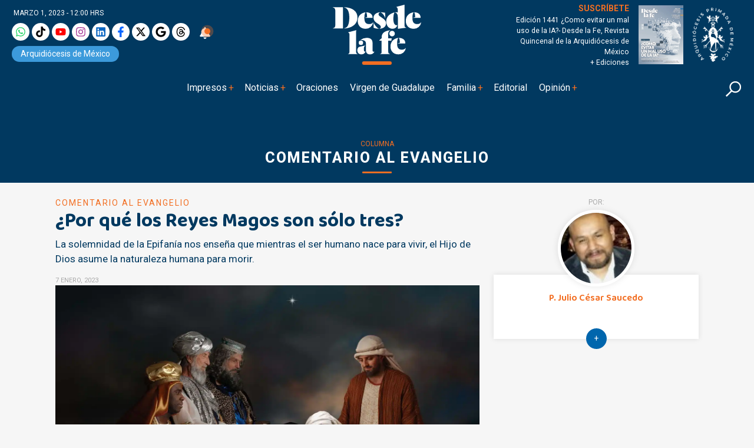

--- FILE ---
content_type: text/html; charset=UTF-8
request_url: https://desdelafe.mx/opinion-y-blogs/comentario-al-evangelio/por-que-reyes-magos-son-3/
body_size: 44202
content:
<!doctype html>
<html lang="es-MX">
<head><script>(function(w,i,g){w[g]=w[g]||[];if(typeof w[g].push=='function')w[g].push(i)})
(window,'GTM-MMXNLBC','google_tags_first_party');</script><script>(function(w,d,s,l){w[l]=w[l]||[];(function(){w[l].push(arguments);})('set', 'developer_id.dYzg1YT', true);
		w[l].push({'gtm.start':new Date().getTime(),event:'gtm.js'});var f=d.getElementsByTagName(s)[0],
		j=d.createElement(s);j.async=true;j.src='/obgm/';
		f.parentNode.insertBefore(j,f);
		})(window,document,'script','dataLayer');</script><meta charset="utf-8"><script>if(navigator.userAgent.match(/MSIE|Internet Explorer/i)||navigator.userAgent.match(/Trident\/7\..*?rv:11/i)){var href=document.location.href;if(!href.match(/[?&]nowprocket/)){if(href.indexOf("?")==-1){if(href.indexOf("#")==-1){document.location.href=href+"?nowprocket=1"}else{document.location.href=href.replace("#","?nowprocket=1#")}}else{if(href.indexOf("#")==-1){document.location.href=href+"&nowprocket=1"}else{document.location.href=href.replace("#","&nowprocket=1#")}}}}</script><script>class RocketLazyLoadScripts{constructor(){this.triggerEvents=["keydown","mousedown","mousemove","touchmove","touchstart","touchend","wheel"],this.userEventHandler=this._triggerListener.bind(this),this.touchStartHandler=this._onTouchStart.bind(this),this.touchMoveHandler=this._onTouchMove.bind(this),this.touchEndHandler=this._onTouchEnd.bind(this),this.clickHandler=this._onClick.bind(this),this.interceptedClicks=[],window.addEventListener("pageshow",(e=>{this.persisted=e.persisted})),window.addEventListener("DOMContentLoaded",(()=>{this._preconnect3rdParties()})),this.delayedScripts={normal:[],async:[],defer:[]},this.allJQueries=[]}_addUserInteractionListener(e){document.hidden?e._triggerListener():(this.triggerEvents.forEach((t=>window.addEventListener(t,e.userEventHandler,{passive:!0}))),window.addEventListener("touchstart",e.touchStartHandler,{passive:!0}),window.addEventListener("mousedown",e.touchStartHandler),document.addEventListener("visibilitychange",e.userEventHandler))}_removeUserInteractionListener(){this.triggerEvents.forEach((e=>window.removeEventListener(e,this.userEventHandler,{passive:!0}))),document.removeEventListener("visibilitychange",this.userEventHandler)}_onTouchStart(e){"HTML"!==e.target.tagName&&(window.addEventListener("touchend",this.touchEndHandler),window.addEventListener("mouseup",this.touchEndHandler),window.addEventListener("touchmove",this.touchMoveHandler,{passive:!0}),window.addEventListener("mousemove",this.touchMoveHandler),e.target.addEventListener("click",this.clickHandler),this._renameDOMAttribute(e.target,"onclick","rocket-onclick"))}_onTouchMove(e){window.removeEventListener("touchend",this.touchEndHandler),window.removeEventListener("mouseup",this.touchEndHandler),window.removeEventListener("touchmove",this.touchMoveHandler,{passive:!0}),window.removeEventListener("mousemove",this.touchMoveHandler),e.target.removeEventListener("click",this.clickHandler),this._renameDOMAttribute(e.target,"rocket-onclick","onclick")}_onTouchEnd(e){window.removeEventListener("touchend",this.touchEndHandler),window.removeEventListener("mouseup",this.touchEndHandler),window.removeEventListener("touchmove",this.touchMoveHandler,{passive:!0}),window.removeEventListener("mousemove",this.touchMoveHandler)}_onClick(e){e.target.removeEventListener("click",this.clickHandler),this._renameDOMAttribute(e.target,"rocket-onclick","onclick"),this.interceptedClicks.push(e),e.preventDefault(),e.stopPropagation(),e.stopImmediatePropagation()}_replayClicks(){window.removeEventListener("touchstart",this.touchStartHandler,{passive:!0}),window.removeEventListener("mousedown",this.touchStartHandler),this.interceptedClicks.forEach((e=>{e.target.dispatchEvent(new MouseEvent("click",{view:e.view,bubbles:!0,cancelable:!0}))}))}_renameDOMAttribute(e,t,n){e.hasAttribute&&e.hasAttribute(t)&&(event.target.setAttribute(n,event.target.getAttribute(t)),event.target.removeAttribute(t))}_triggerListener(){this._removeUserInteractionListener(this),"loading"===document.readyState?document.addEventListener("DOMContentLoaded",this._loadEverythingNow.bind(this)):this._loadEverythingNow()}_preconnect3rdParties(){let e=[];document.querySelectorAll("script[type=rocketlazyloadscript]").forEach((t=>{if(t.hasAttribute("src")){const n=new URL(t.src).origin;n!==location.origin&&e.push({src:n,crossOrigin:t.crossOrigin||"module"===t.getAttribute("data-rocket-type")})}})),e=[...new Map(e.map((e=>[JSON.stringify(e),e]))).values()],this._batchInjectResourceHints(e,"preconnect")}async _loadEverythingNow(){this.lastBreath=Date.now(),this._delayEventListeners(),this._delayJQueryReady(this),this._handleDocumentWrite(),this._registerAllDelayedScripts(),this._preloadAllScripts(),await this._loadScriptsFromList(this.delayedScripts.normal),await this._loadScriptsFromList(this.delayedScripts.defer),await this._loadScriptsFromList(this.delayedScripts.async);try{await this._triggerDOMContentLoaded(),await this._triggerWindowLoad()}catch(e){}window.dispatchEvent(new Event("rocket-allScriptsLoaded")),this._replayClicks()}_registerAllDelayedScripts(){document.querySelectorAll("script[type=rocketlazyloadscript]").forEach((e=>{e.hasAttribute("src")?e.hasAttribute("async")&&!1!==e.async?this.delayedScripts.async.push(e):e.hasAttribute("defer")&&!1!==e.defer||"module"===e.getAttribute("data-rocket-type")?this.delayedScripts.defer.push(e):this.delayedScripts.normal.push(e):this.delayedScripts.normal.push(e)}))}async _transformScript(e){return await this._littleBreath(),new Promise((t=>{const n=document.createElement("script");[...e.attributes].forEach((e=>{let t=e.nodeName;"type"!==t&&("data-rocket-type"===t&&(t="type"),n.setAttribute(t,e.nodeValue))})),e.hasAttribute("src")?(n.addEventListener("load",t),n.addEventListener("error",t)):(n.text=e.text,t());try{e.parentNode.replaceChild(n,e)}catch(e){t()}}))}async _loadScriptsFromList(e){const t=e.shift();return t?(await this._transformScript(t),this._loadScriptsFromList(e)):Promise.resolve()}_preloadAllScripts(){this._batchInjectResourceHints([...this.delayedScripts.normal,...this.delayedScripts.defer,...this.delayedScripts.async],"preload")}_batchInjectResourceHints(e,t){var n=document.createDocumentFragment();e.forEach((e=>{if(e.src){const i=document.createElement("link");i.href=e.src,i.rel=t,"preconnect"!==t&&(i.as="script"),e.getAttribute&&"module"===e.getAttribute("data-rocket-type")&&(i.crossOrigin=!0),e.crossOrigin&&(i.crossOrigin=e.crossOrigin),n.appendChild(i)}})),document.head.appendChild(n)}_delayEventListeners(){let e={};function t(t,n){!function(t){function n(n){return e[t].eventsToRewrite.indexOf(n)>=0?"rocket-"+n:n}e[t]||(e[t]={originalFunctions:{add:t.addEventListener,remove:t.removeEventListener},eventsToRewrite:[]},t.addEventListener=function(){arguments[0]=n(arguments[0]),e[t].originalFunctions.add.apply(t,arguments)},t.removeEventListener=function(){arguments[0]=n(arguments[0]),e[t].originalFunctions.remove.apply(t,arguments)})}(t),e[t].eventsToRewrite.push(n)}function n(e,t){let n=e[t];Object.defineProperty(e,t,{get:()=>n||function(){},set(i){e["rocket"+t]=n=i}})}t(document,"DOMContentLoaded"),t(window,"DOMContentLoaded"),t(window,"load"),t(window,"pageshow"),t(document,"readystatechange"),n(document,"onreadystatechange"),n(window,"onload"),n(window,"onpageshow")}_delayJQueryReady(e){let t=window.jQuery;Object.defineProperty(window,"jQuery",{get:()=>t,set(n){if(n&&n.fn&&!e.allJQueries.includes(n)){n.fn.ready=n.fn.init.prototype.ready=function(t){e.domReadyFired?t.bind(document)(n):document.addEventListener("rocket-DOMContentLoaded",(()=>t.bind(document)(n)))};const t=n.fn.on;n.fn.on=n.fn.init.prototype.on=function(){if(this[0]===window){function e(e){return e.split(" ").map((e=>"load"===e||0===e.indexOf("load.")?"rocket-jquery-load":e)).join(" ")}"string"==typeof arguments[0]||arguments[0]instanceof String?arguments[0]=e(arguments[0]):"object"==typeof arguments[0]&&Object.keys(arguments[0]).forEach((t=>{delete Object.assign(arguments[0],{[e(t)]:arguments[0][t]})[t]}))}return t.apply(this,arguments),this},e.allJQueries.push(n)}t=n}})}async _triggerDOMContentLoaded(){this.domReadyFired=!0,await this._littleBreath(),document.dispatchEvent(new Event("rocket-DOMContentLoaded")),await this._littleBreath(),window.dispatchEvent(new Event("rocket-DOMContentLoaded")),await this._littleBreath(),document.dispatchEvent(new Event("rocket-readystatechange")),await this._littleBreath(),document.rocketonreadystatechange&&document.rocketonreadystatechange()}async _triggerWindowLoad(){await this._littleBreath(),window.dispatchEvent(new Event("rocket-load")),await this._littleBreath(),window.rocketonload&&window.rocketonload(),await this._littleBreath(),this.allJQueries.forEach((e=>e(window).trigger("rocket-jquery-load"))),await this._littleBreath();const e=new Event("rocket-pageshow");e.persisted=this.persisted,window.dispatchEvent(e),await this._littleBreath(),window.rocketonpageshow&&window.rocketonpageshow({persisted:this.persisted})}_handleDocumentWrite(){const e=new Map;document.write=document.writeln=function(t){const n=document.currentScript,i=document.createRange(),r=n.parentElement;let o=e.get(n);void 0===o&&(o=n.nextSibling,e.set(n,o));const s=document.createDocumentFragment();i.setStart(s,0),s.appendChild(i.createContextualFragment(t)),r.insertBefore(s,o)}}async _littleBreath(){Date.now()-this.lastBreath>45&&(await this._requestAnimFrame(),this.lastBreath=Date.now())}async _requestAnimFrame(){return document.hidden?new Promise((e=>setTimeout(e))):new Promise((e=>requestAnimationFrame(e)))}static run(){const e=new RocketLazyLoadScripts;e._addUserInteractionListener(e)}}RocketLazyLoadScripts.run();</script>
  
  <meta name="viewport" content="width=device-width, initial-scale=1">
  
  <link rel="alternate" type="application/rss+xml" title="Fuente RSS para Desde la fe " href="https://www.desdelafe.mx/feed" />
  <meta name="robots" content="index, follow"/>
  <meta name="mobile-web-app-capable" content="yes" />
<meta name="application-name" content="Desde la fe" />
  <meta property="fb:app_id" content="283707359194154" />
  <script type="rocketlazyloadscript">window.pushMST_config={"vapidPK":"BLq_E8dnD0MhDSVdz0yHuSuM7moyzEo0NyWu_xkscYgJfPepDfq8WGT5c67BJ701wq_TcrCMGijcY_ZeRtdT2jM","enableOverlay":true,"swPath":"/sw.js","i18n":{}};
  var pushmasterTag = document.createElement('script');
  pushmasterTag.src = "https://cdn.pushmaster-cdn.xyz/scripts/publishers/675aac81bda7390008239899/SDK.js";
  pushmasterTag.setAttribute('defer','');

  var firstScriptTag = document.getElementsByTagName('script')[0];
  firstScriptTag.parentNode.insertBefore(pushmasterTag, firstScriptTag);
</script>
  <script type="rocketlazyloadscript" data-rocket-type="text/javascript">
!function(){"use strict";function e(e){var t=!(arguments.length>1&&void 0!==arguments[1])||arguments[1],c=document.createElement("script");c.src=e,t?c.type="module":(c.async=!0,c.type="text/javascript",c.setAttribute("nomodule",""));var n=document.getElementsByTagName("script")[0];n.parentNode.insertBefore(c,n)}!function(t,c){!function(t,c,n){var a,o,r;n.accountId=c,null!==(a=t.marfeel)&&void 0!==a||(t.marfeel={}),null!==(o=(r=t.marfeel).cmd)&&void 0!==o||(r.cmd=[]),t.marfeel.config=n;var i="https://sdk.mrf.io/statics";e("".concat(i,"/marfeel-sdk.js?id=").concat(c),!0),e("".concat(i,"/marfeel-sdk.es5.js?id=").concat(c),!1)}(t,c,arguments.length>2&&void 0!==arguments[2]?arguments[2]:{})}(window,5826,{} /* Config */)}();
</script>
  
<!-- Google tag (gtag.js) -->
<!--<script type="rocketlazyloadscript" async src="https://www.googletagmanager.com/gtag/js?id=UA-127407264-1"></script>-->
<!--<script type="rocketlazyloadscript">
  window.dataLayer = window.dataLayer || [];
  function gtag(){dataLayer.push(arguments);}
  gtag('js', new Date());

  gtag('config', 'UA-127407264-1');
</script>-->
<!-- Google tag (gtag.js) -->
<!-- <script type="rocketlazyloadscript" async src="https://www.googletagmanager.com/gtag/js?id=G-BWK3LJNWP7"></script>-->
<!--<script type="rocketlazyloadscript">
  window.dataLayer = window.dataLayer || [];
  function gtag(){dataLayer.push(arguments);}
  gtag('js', new Date());

  gtag('config', 'G-BWK3LJNWP7');
</script>-->
<!-- Google Tag Manager -->
<script type="rocketlazyloadscript">(function(w,d,s,l,i){w[l]=w[l]||[];w[l].push({'gtm.start':
new Date().getTime(),event:'gtm.js'});var f=d.getElementsByTagName(s)[0],
j=d.createElement(s),dl=l!='dataLayer'?'&l='+l:'';j.async=true;j.src=
'https://www.googletagmanager.com/gtm.js?id='+i+dl;f.parentNode.insertBefore(j,f);
})(window,document,'script','dataLayer','GTM-KDDRKQP5');dataLayer.push({event: 'InterAct'});</script>
<!-- End Google Tag Manager -->

<!-- Google Tag Manager -->
<script type="rocketlazyloadscript">(function(w,d,s,l,i){w[l]=w[l]||[];w[l].push({'gtm.start':
new Date().getTime(),event:'gtm.js'});var f=d.getElementsByTagName(s)[0],
j=d.createElement(s),dl=l!='dataLayer'?'&l='+l:'';j.async=true;j.src=
'https://www.googletagmanager.com/gtm.js?id='+i+dl;f.parentNode.insertBefore(j,f);
})(window,document,'script','dataLayer','GTM-MMXNLBC');</script>
<!-- End Google Tag Manager -->

      <!--  idNota -->
                <!--  end idNota -->
<!-- conocer la categoria  -->
      

<!-- Start GPT Tag -->
<script type="rocketlazyloadscript">
          let scriptsLoaded = false;
        window.addEventListener('scroll', function() {
            if (!scriptsLoaded) {
              const script1 = document.createElement('script');
                script1.src = "https://securepubads.g.doubleclick.net/tag/js/gpt.js";
                script1.async = true;
                document.body.appendChild(script1);

                scriptsLoaded = true;
              console.log('Todos los scripts de publicidad cargados al hacer scroll');
            }
          });
       </script>
<!-- <script type="rocketlazyloadscript" async src='https://securepubads.g.doubleclick.net/tag/js/gpt.js'></script> -->
<script type="rocketlazyloadscript">
  window.googletag = window.googletag || { cmd: [] };

  googletag.cmd.push(function () {
    // Size mappings
    var mapping = googletag.sizeMapping()
      .addSize([0, 0], [[300, 100], [300, 50], [320, 50], [320, 100], [1, 1]])
      .addSize([300, 0], [[320, 50], [320, 100], [300, 50], [300, 100], [1, 1]])
      .addSize([576, 0], [[468, 60], [320, 100], [300, 100], [300, 50], [320, 50], [468, 250], [1, 1]])
      .addSize([768, 0], [[728, 90], [728, 250], [468, 60], [468, 250], [1, 1]])
      .addSize([992, 0], [[970, 90], [728, 90], [970, 250], [1, 1]])
      .build();

    // Definir los slots según sección
    const slotsPorSeccion = {
      inicio: [
        { id: 'adtop-a', path: '/22746927714/ddlf-t-0', sizes: [[728, 90], [970, 250], [970, 90], [468, 60], [320, 100], [300, 100], [300, 50], [320, 50], [468, 250], [1, 1]], useMapping: mapping },
        { id: 'adtop-b', path: '/22746927714/ddlf-t-1', sizes: [[728, 90], [970, 250], [970, 90], [468, 60], [320, 100], [300, 100], [300, 50], [320, 50], [468, 250]], useMapping: mapping },
         // Otros slots
        { id: 'adhalf-a', path: '/22746927714/ddlf-h-0', sizes: [[300, 250], [300, 600]], useMapping: false },
        { id: 'adhalf-b', path: '/22746927714/ddlf-h-1', sizes: [[300, 250], [300, 600]], useMapping: false },
        { id: 'adlayer-a', path: '/22746927714/ddlf-l-0', sizes: [[1, 1]], useMapping: false },      
      ],
      seccion: [
        { id: 'adtop-a', path: '/22746927714/ddlf-t-0', sizes: [[728, 90], [970, 250], [970, 90], [468, 60], [320, 100], [300, 100], [300, 50], [320, 50], [468, 250], [1, 1]], useMapping: mapping },
        { id: 'adtop-b', path: '/22746927714/ddlf-t-1', sizes: [[728, 90], [970, 250], [970, 90], [468, 60], [320, 100], [300, 100], [300, 50], [320, 50], [468, 250]], useMapping: mapping },
        { id: 'adlayer-a', path: '/22746927714/ddlf-l-0', sizes: [[1, 1]], useMapping: false },
        { id: 'adbox-a', path: '/22746927714/ddlf-b-0', sizes: [[300, 250], [300, 600]], useMapping: false },
        { id: 'adbox-b', path: '/22746927714/d ddlf-b-1', sizes: [[300, 250], [300, 600]], useMapping: false },           
      ],
      nota: [
        { id: 'adtop-a', path: '/22746927714/ddlf-t-0', sizes: [[728, 90], [970, 250], [970, 90], [468, 60], [320, 100], [300, 100], [300, 50], [320, 50], [468, 250], [1, 1]], useMapping: mapping },
        // Otros slots        
        { id: 'adhalf-a', path: '/22746927714/ddlf-h-0', sizes: [[300, 250], [300, 600]], useMapping: false },
        { id: 'adhalf-b', path: '/22746927714/ddlf-h-1', sizes: [[300, 250], [300, 600]], useMapping: false },
        { id: 'adtop-a', path: '/22746927714/ddlf-b-0', sizes: [[300, 250], [300, 600]], useMapping: false },
        { id: 'adlayer-a', path: '/22746927714/ddlf-l-0', sizes: [[1, 1]], useMapping: false },
      ],
      sincategoria: [
        { id: 'adtop-a', path: '/22746927714/ddlf-t-0', sizes: [[728, 90], [970, 250], [970, 90], [468, 60], [320, 100], [300, 100], [300, 50], [320, 50], [468, 250], [1, 1]], useMapping: mapping },
        { id: 'adtop-b', path: '/22746927714/ddlf-t-1', sizes: [[728, 90], [970, 250], [970, 90], [468, 60], [320, 100], [300, 100], [300, 50], [320, 50], [468, 250]], useMapping: mapping },
         // Otros slots
        { id: 'adhalf-a', path: '/22746927714/ddlf-h-0', sizes: [[300, 250], [300, 600]], useMapping: false },
        { id: 'adhalf-b', path: '/22746927714/ddlf-h-1', sizes: [[300, 250], [300, 600]], useMapping: false },
        { id: 'adlayer-a', path: '/22746927714/ddlf_l_0', sizes: [[1, 1]], useMapping: false },        
      ],
    };

    // Obtener la sección desde PHP
    const categoryName = "nota";

    // Determinar los slots a cargar según la sección
    const activeSlots = slotsPorSeccion[categoryName] || slotsPorSeccion['sincategoria'];

    // Registrar los slots activos
    activeSlots.forEach(slot => {
      const slotObj = googletag.defineSlot(slot.path, slot.sizes, slot.id);
      if (slot.useMapping) {
        slotObj.defineSizeMapping(slot.useMapping);
      }
      slotObj.addService(googletag.pubads());
    });

    // Configuración de Lazy Loading
    googletag.pubads().enableLazyLoad({
      fetchMarginPercent: 200,
      renderMarginPercent: 100,
      mobileScaling: 2.0,
    });

    // Configuración adicional
    googletag.pubads().enableSingleRequest();
    googletag.pubads().collapseEmptyDivs(true, true);
    googletag.pubads().setTargeting('categ', 'comentario-al-evangelio-s');
    googletag.pubads().setTargeting('idNota', '99064');
    googletag.pubads().setCentering(true);
    googletag.enableServices();
  });
</script>
<!-- End GPT Tag -->
<meta name='robots' content='index, follow, max-image-preview:large, max-snippet:-1, max-video-preview:-1' />
<meta name="dlm-version" content="5.1.6"><link rel='dns-prefetch' href='https://d1l6p2sc9645hc.cloudfront.net/gosquared.js'>

<!-- Google Tag Manager for WordPress by gtm4wp.com -->
<script data-cfasync="false" data-pagespeed-no-defer>
	var gtm4wp_datalayer_name = "dataLayer";
	var dataLayer = dataLayer || [];

	const gtm4wp_scrollerscript_debugmode         = false;
	const gtm4wp_scrollerscript_callbacktime      = 100;
	const gtm4wp_scrollerscript_readerlocation    = 150;
	const gtm4wp_scrollerscript_contentelementid  = "content";
	const gtm4wp_scrollerscript_scannertime       = 60;
</script>
<!-- End Google Tag Manager for WordPress by gtm4wp.com --><!-- Google tag (gtag.js) consent mode dataLayer added by Site Kit -->
<script type="rocketlazyloadscript" id="google_gtagjs-js-consent-mode-data-layer">
window.dataLayer = window.dataLayer || [];function gtag(){dataLayer.push(arguments);}
gtag('consent', 'default', {"ad_personalization":"denied","ad_storage":"denied","ad_user_data":"denied","analytics_storage":"denied","functionality_storage":"denied","security_storage":"denied","personalization_storage":"denied","region":["AT","BE","BG","CH","CY","CZ","DE","DK","EE","ES","FI","FR","GB","GR","HR","HU","IE","IS","IT","LI","LT","LU","LV","MT","NL","NO","PL","PT","RO","SE","SI","SK"],"wait_for_update":500});
window._googlesitekitConsentCategoryMap = {"statistics":["analytics_storage"],"marketing":["ad_storage","ad_user_data","ad_personalization"],"functional":["functionality_storage","security_storage"],"preferences":["personalization_storage"]};
window._googlesitekitConsents = {"ad_personalization":"denied","ad_storage":"denied","ad_user_data":"denied","analytics_storage":"denied","functionality_storage":"denied","security_storage":"denied","personalization_storage":"denied","region":["AT","BE","BG","CH","CY","CZ","DE","DK","EE","ES","FI","FR","GB","GR","HR","HU","IE","IS","IT","LI","LT","LU","LV","MT","NL","NO","PL","PT","RO","SE","SI","SK"],"wait_for_update":500};
</script>
<!-- End Google tag (gtag.js) consent mode dataLayer added by Site Kit -->

	<!-- This site is optimized with the Yoast SEO plugin v26.7 - https://yoast.com/wordpress/plugins/seo/ -->
	<title>¿Por qué los Reyes Magos son sólo tres?</title>
	<meta name="description" content="La solemnidad de la Epifanía nos enseña que mientras el ser humano nace para vivir, el Hijo de Dios asume la naturaleza humana para morir." />
	<link rel="canonical" href="https://desdelafe.mx/opinion-y-blogs/comentario-al-evangelio/por-que-reyes-magos-son-3/" />
	<meta property="og:locale" content="es_MX" />
	<meta property="og:type" content="article" />
	<meta property="og:title" content="¿Por qué los Reyes Magos son sólo tres?" />
	<meta property="og:description" content="La solemnidad de la Epifanía nos enseña que mientras el ser humano nace para vivir, el Hijo de Dios asume la naturaleza humana para morir." />
	<meta property="og:url" content="https://desdelafe.mx/opinion-y-blogs/comentario-al-evangelio/por-que-reyes-magos-son-3/" />
	<meta property="og:site_name" content="Desde la Fe" />
	<meta property="article:publisher" content="https://www.facebook.com/Desdelafe.oficial/" />
	<meta property="article:published_time" content="2023-01-08T05:17:03+00:00" />
	<meta property="article:modified_time" content="2023-01-11T18:17:46+00:00" />
	<meta property="og:image" content="https://desdelafe.mx/wp-content/uploads/2018/01/Epifania-del-señor.jpg" />
	<meta property="og:image:width" content="1600" />
	<meta property="og:image:height" content="993" />
	<meta property="og:image:type" content="image/jpeg" />
	<meta name="author" content="P. Julio César Saucedo" />
	<meta name="twitter:card" content="summary_large_image" />
	<meta name="twitter:creator" content="@DesdeLaFeMx" />
	<meta name="twitter:site" content="@DesdeLaFeMx" />
	<!-- / Yoast SEO plugin. -->


<link rel='dns-prefetch' href='//cdnjs.cloudflare.com' />
<link rel='dns-prefetch' href='//www.googletagmanager.com' />
<link rel='dns-prefetch' href='//fonts.googleapis.com' />
<link rel='dns-prefetch' href='//cdn.jsdelivr.net' />
<link rel='dns-prefetch' href='//youtube.com' />
<link rel='dns-prefetch' href='//ad.vidverto.io' />
<link rel='dns-prefetch' href='//i.e-planning.net' />
<link rel='dns-prefetch' href='//acdn.adnxs.com' />
<link rel='dns-prefetch' href='//sf16-website-login.neutral.ttwstatic.com' />
<link rel='dns-prefetch' href='//sf16-secsdk.ttwstatic.com' />
<link rel='dns-prefetch' href='//securepubads.g.doubleclick.net' />
<link rel='dns-prefetch' href='//connect.facebook.net' />
<link rel='dns-prefetch' href='//pagead2.googlesyndication.com' />
<link rel='dns-prefetch' href='//www.youtube.com' />
<link rel='dns-prefetch' href='//t.seedtag.com' />
<link rel='dns-prefetch' href='//cdn.onesignal.com' />
<link rel='dns-prefetch' href='//mc.yandex.ru' />
<link rel='dns-prefetch' href='//d1l6p2sc9645hc.cloudfront.net' />
<link rel='dns-prefetch' href='//data.gosquared.com' />
<link rel='dns-prefetch' href='//data2.gosquared.com' />
<link rel='dns-prefetch' href='//bbbb1529998413895becf2d710035ff6.safeframe.googlesyndication.com' />
<link rel='dns-prefetch' href='//www.tiktok.com' />
<link rel='dns-prefetch' href='//fundingchoicesmessages.google.com' />
<link rel='dns-prefetch' href='//www.clarity.ms' />
<link rel='dns-prefetch' href='//www.google-analytics.com' />
<link rel='dns-prefetch' href='//sf16-short-va.bytedapm.com' />
<link rel='dns-prefetch' href='//secure.quantserve.com' />
<link rel='dns-prefetch' href='//d.tailtarget.com' />
<link rel='dns-prefetch' href='//tpc.googlesyndication.com' />
<link rel='dns-prefetch' href='//stats.wp.com' />
<link rel='dns-prefetch' href='//d2fuc4clr7gvcn.cloudfront.net' />
<link rel='dns-prefetch' href='//onesignal.com' />
<link rel='dns-prefetch' href='//rules.quantcount.com' />
<link rel='dns-prefetch' href='//b.t.tailtarget.com' />
<link rel='dns-prefetch' href='//static.doubleclick.net' />
<link rel='dns-prefetch' href='//pubads.g.doubleclick.net' />
<link rel='dns-prefetch' href='//s.clickiocdn.com' />
<link rel='dns-prefetch' href='//jsc.mgid.com' />
<style id='wp-img-auto-sizes-contain-inline-css'>
img:is([sizes=auto i],[sizes^="auto," i]){contain-intrinsic-size:3000px 1500px}
/*# sourceURL=wp-img-auto-sizes-contain-inline-css */
</style>
<link rel='stylesheet' id='avatar-manager-css' href='https://desdelafe.mx/wp-content/plugins/avatar-manager/assets/css/avatar-manager.min.css?ver=1.2.1' media='all' />
<link data-minify="1" rel='stylesheet' id='wpfc-css' href='https://desdelafe.mx/wp-content/cache/min/1/wp-content/plugins/gs-facebook-comments/public/css/wpfc-public.css?ver=1768344518' media='all' />
<link data-minify="1" rel='stylesheet' id='ppress-frontend-css' href='https://desdelafe.mx/wp-content/cache/min/1/wp-content/plugins/wp-user-avatar/assets/css/frontend.min.css?ver=1768344518' media='all' />
<link rel='stylesheet' id='ppress-flatpickr-css' href='https://desdelafe.mx/wp-content/plugins/wp-user-avatar/assets/flatpickr/flatpickr.min.css?ver=4.16.8' media='all' />
<link rel='stylesheet' id='ppress-select2-css' href='https://desdelafe.mx/wp-content/plugins/wp-user-avatar/assets/select2/select2.min.css?ver=6.9' media='all' />
<link rel='stylesheet' id='googlefonts-css' href='https://fonts.googleapis.com/css?family=Baloo+Thambi+2%3A400%2C500%2C600%2C700%7CRoboto%3A400%2C400i%2C500%2C500i%2C700%2C700i%2C800&#038;display=swap&#038;ver=all' media='all' />
<link data-minify="1" rel='stylesheet' id='bootstrap-css' href='https://desdelafe.mx/wp-content/cache/min/1/npm/bootstrap@5.2.3/dist/css/bootstrap.min.css?ver=1768344518' media='all' />
<link data-minify="1" rel='stylesheet' id='fancybox-css' href='https://desdelafe.mx/wp-content/cache/min/1/ajax/libs/fancybox/3.5.7/jquery.fancybox.min.css?ver=1768344518' media='all' />
<link data-minify="1" rel='stylesheet' id='rmb-css' href='https://desdelafe.mx/wp-content/cache/min/1/wp-content/themes/desdelafe2023/assets/css/styles.css?ver=1768344518' media='all' />
<link data-minify="1" rel='preload' href='https://desdelafe.mx/wp-content/cache/min/1/wp-content/themes/desdelafe2023/assets/css/slick-theme.css?ver=1768344518' as='style' onload="this.rel='stylesheet'">
<noscript><link data-minify="1" rel='stylesheet' href='https://desdelafe.mx/wp-content/cache/min/1/wp-content/themes/desdelafe2023/assets/css/slick-theme.css?ver=1768344518'></noscript><link data-minify="1" rel='preload' href='https://desdelafe.mx/wp-content/cache/min/1/wp-content/themes/desdelafe2023/assets/css/slick.css?ver=1768344518' as='style' onload="this.rel='stylesheet'">
<noscript><link data-minify="1" rel='stylesheet' href='https://desdelafe.mx/wp-content/cache/min/1/wp-content/themes/desdelafe2023/assets/css/slick.css?ver=1768344518'></noscript><style id='rocket-lazyload-inline-css'>
.rll-youtube-player{position:relative;padding-bottom:56.23%;height:0;overflow:hidden;max-width:100%;}.rll-youtube-player:focus-within{outline: 2px solid currentColor;outline-offset: 5px;}.rll-youtube-player iframe{position:absolute;top:0;left:0;width:100%;height:100%;z-index:100;background:0 0}.rll-youtube-player img{bottom:0;display:block;left:0;margin:auto;max-width:100%;width:100%;position:absolute;right:0;top:0;border:none;height:auto;-webkit-transition:.4s all;-moz-transition:.4s all;transition:.4s all}.rll-youtube-player img:hover{-webkit-filter:brightness(75%)}.rll-youtube-player .play{height:100%;width:100%;left:0;top:0;position:absolute;background:url(https://desdelafe.mx/wp-content/plugins/wp-rocket/assets/img/youtube.png) no-repeat center;background-color: transparent !important;cursor:pointer;border:none;}
/*# sourceURL=rocket-lazyload-inline-css */
</style>
<script type="rocketlazyloadscript" src="https://desdelafe.mx/wp-content/themes/desdelafe2023/assets/js/jquery.min.js?ver=3.6.0" id="jquery-js"></script>
<script type="rocketlazyloadscript" src="https://desdelafe.mx/wp-content/plugins/avatar-manager/assets/js/avatar-manager.min.js?ver=1.2.1" id="avatar-manager-js"></script>
<script type="rocketlazyloadscript" src="https://desdelafe.mx/wp-content/plugins/gs-facebook-comments/public/js/wpfc-public.js?ver=1.7.5" id="wpfc-js"></script>
<script id="home-builder-front-js-extra">
var vars = {"ajaxurl":"https://desdelafe.mx/wp-admin/admin-ajax.php"};
//# sourceURL=home-builder-front-js-extra
</script>
<script type="rocketlazyloadscript" src="https://desdelafe.mx/wp-content/plugins/rmb-armador/assets/js/home-builder-front.js?ver=1.0.6966fc6d2c36d" id="home-builder-front-js"></script>
<script type="rocketlazyloadscript" src="https://desdelafe.mx/wp-content/plugins/wp-user-avatar/assets/flatpickr/flatpickr.min.js?ver=4.16.8" id="ppress-flatpickr-js"></script>
<script type="rocketlazyloadscript" src="https://desdelafe.mx/wp-content/plugins/wp-user-avatar/assets/select2/select2.min.js?ver=4.16.8" id="ppress-select2-js"></script>
<script type="rocketlazyloadscript" src="https://desdelafe.mx/wp-content/plugins/duracelltomi-google-tag-manager/dist/js/analytics-talk-content-tracking.js?ver=1.22.3" id="gtm4wp-scroll-tracking-js"></script>
<script type="rocketlazyloadscript" src="https://desdelafe.mx/wp-content/themes/desdelafe2023/assets/js/resposnsive-slick.js?ver=1.0.17" id="responsive-slick-js"></script>

<!-- Google tag (gtag.js) snippet added by Site Kit -->
<!-- Fragmento de código de Google Analytics añadido por Site Kit -->
<script type="rocketlazyloadscript" src="https://www.googletagmanager.com/gtag/js?id=G-BWK3LJNWP7" id="google_gtagjs-js" async></script>
<script type="rocketlazyloadscript" id="google_gtagjs-js-after">
window.dataLayer = window.dataLayer || [];function gtag(){dataLayer.push(arguments);}
gtag("set","linker",{"domains":["desdelafe.mx"]});
gtag("js", new Date());
gtag("set", "developer_id.dZTNiMT", true);
gtag("config", "G-BWK3LJNWP7", {"googlesitekit_post_type":"post"});
 window._googlesitekit = window._googlesitekit || {}; window._googlesitekit.throttledEvents = []; window._googlesitekit.gtagEvent = (name, data) => { var key = JSON.stringify( { name, data } ); if ( !! window._googlesitekit.throttledEvents[ key ] ) { return; } window._googlesitekit.throttledEvents[ key ] = true; setTimeout( () => { delete window._googlesitekit.throttledEvents[ key ]; }, 5 ); gtag( "event", name, { ...data, event_source: "site-kit" } ); }; 
//# sourceURL=google_gtagjs-js-after
</script>
<meta name="generator" content="Site Kit by Google 1.170.0" /><meta property="fb:app_id" content="283707359194154" /><script type="rocketlazyloadscript" async src="https://desdelafe.mx/wp-content/uploads/perfmatters/gtagv4.js?id=G-BWK3LJNWP7"></script><script type="rocketlazyloadscript">window.dataLayer = window.dataLayer || [];function gtag(){dataLayer.push(arguments);}gtag("js", new Date());gtag("config", "G-BWK3LJNWP7");</script><!-- tailtarget.com plugin TailTarget DMP v1.4 -->
<script type="rocketlazyloadscript" data-rocket-type="text/javascript">
var _ttq = _ttq || [];
_ttq.push(["_setAccount", "TT-15491-1"]);
(function() {
	var ts = document.createElement("script"); ts.type = "text/javascript"; ts.async = true;
	ts.src =  ("https:" == document.location.protocol ? "https://" : "http://") + "d.tailtarget.com/base.js";
	var s = document.getElementsByTagName("script")[0]; s.parentNode.insertBefore(ts, s);
})();
</script>
<!-- end tailtarget.com -->

<!-- Google Tag Manager for WordPress by gtm4wp.com -->
<!-- GTM Container placement set to off -->
<script data-cfasync="false" data-pagespeed-no-defer>
	var dataLayer_content = {"pageTitle":"¿Por qué los Reyes Magos son sólo tres?","pagePostType":"post","pagePostType2":"single-post","pageCategory":["comentario-al-evangelio"],"pageAttributes":["comentario-al-evangelio","la-epifania","la-epifania-del-senor","los-tres-reyes-magos","padre-julio-cesar-saucedo","que-hicieron-los-reyes-magos","que-significia-la-estrella-que-guio-a-los-pastores","significado-de-los-regalos-de-los-tres-rreyes-magos"],"pagePostAuthorID":30,"pagePostAuthor":"P. Julio César Saucedo","pagePostDate":"7 enero, 2023","pagePostDateYear":2023,"pagePostDateMonth":1,"pagePostDateDay":7,"pagePostDateDayName":"sábado","pagePostDateHour":23,"pagePostDateMinute":17,"pagePostDateIso":"2023-01-07T23:17:03-06:00","pagePostDateUnix":1673133423,"pagePostTerms":{"category":["Comentario al Evangelio"],"post_tag":["comentario al evangelio","la epifanía","la epifanía del señor","los tres reyes magos","padre julio césar saucedo","que hicieron los reyes magos","que significia la estrella que guío a los pastores","significado de los regalos de los tres rreyes magos"],"meta":{"saswp_schema_type_product_pros_enable_cons":0,"onesignal_meta_box_present":1,"onesignal_send_notification":"","onesignal_modify_title_and_content":"","onesignal_notification_custom_heading":null,"onesignal_notification_custom_content":null,"hefo_before":0,"hefo_after":0,"saswp_review_details":"a:4:{s:23:\"saswp-review-item-title\";s:0:\"\";s:21:\"saswp-review-location\";s:1:\"1\";s:26:\"saswp-review-item-over-all\";s:0:\"\";s:35:\"saswp-review-item-description-title\";s:0:\"\";}","titulo_columna":"Comentario al Evangelio","amp_ad_on_off":"show","ampforwp_custom_content_editor":"","ampforwp_custom_content_editor_checkbox":null,"ampforwp-amp-on-off":"default","ampforwp-ia-on-off":"default","post_views":18762,"vistas_202305":71,"vistas_202306":110,"vistas_202307":140,"vistas_202308":98,"vistas_202309":133,"vistas_202310":134,"vistas_202311":121,"vistas_202312":210,"vistas_202401":1062,"vistas_202402":116,"vistas_202403":111,"vistas_202404":68,"vistas_202405":44,"vistas_202406":49,"vistas_202407":58,"vistas_202408":42,"vistas_202409":26,"vistas_202410":39,"vistas_202411":56,"vistas_202412":109,"vistas_202501":205,"vistas_202502":125,"vistas_202503":129,"vistas_202504":94,"vistas_202505":108,"vistas_202506":104,"vistas_202507":88,"vistas_202508":92,"vistas_202509":177,"vistas_202510":140,"vistas_202511":124,"vistas_202512":157,"vistas_202601":142}},"browserName":"","browserVersion":"","browserEngineName":"","browserEngineVersion":"","osName":"","osVersion":"","deviceType":"bot","deviceManufacturer":"","deviceModel":"","postCountOnPage":1,"postCountTotal":1,"postID":99064,"postFormat":"standard"};
	dataLayer.push( dataLayer_content );
</script>
<script type="rocketlazyloadscript" data-cfasync="false" data-pagespeed-no-defer>
	console.warn && console.warn("[GTM4WP] Google Tag Manager container code placement set to OFF !!!");
	console.warn && console.warn("[GTM4WP] Data layer codes are active but GTM container must be loaded using custom coding !!!");
</script>
<!-- End Google Tag Manager for WordPress by gtm4wp.com -->
<!-- Schema & Structured Data For WP v1.54 - -->
<script type="application/ld+json" class="saswp-schema-markup-output">
[{"@context":"https:\/\/schema.org\/","@graph":[{"@context":"https:\/\/schema.org\/","@type":"SiteNavigationElement","@id":"https:\/\/desdelafe.mx\/#revista-desde-la-fe","name":"Revista Desde la Fe","url":"https:\/\/desdelafe.mx\/impreso-desde-la-fe\/impreso-desde-la-fe\/"},{"@context":"https:\/\/schema.org\/","@type":"SiteNavigationElement","@id":"https:\/\/desdelafe.mx\/#ediciones-anteriores","name":"Ediciones anteriores","url":"https:\/\/revista.desdelafe.mx\/"},{"@context":"https:\/\/schema.org\/","@type":"SiteNavigationElement","@id":"https:\/\/desdelafe.mx\/#losservatore-romano","name":"Losservatore Romano","url":"https:\/\/desdelafe.mx\/lorimpreso\/losservatoreromanomexico\/"},{"@context":"https:\/\/schema.org\/","@type":"SiteNavigationElement","@id":"https:\/\/desdelafe.mx\/#noticias","name":"Noticias","url":"https:\/\/desdelafe.mx\/noticias\/"},{"@context":"https:\/\/schema.org\/","@type":"SiteNavigationElement","@id":"https:\/\/desdelafe.mx\/#arquidiocesis-de-mexico","name":"Arquidi\u00f3cesis de M\u00e9xico","url":"https:\/\/desdelafe.mx\/noticias\/arquidiocesis-de-mexico\/"},{"@context":"https:\/\/schema.org\/","@type":"SiteNavigationElement","@id":"https:\/\/desdelafe.mx\/#viral","name":"Viral","url":"https:\/\/desdelafe.mx\/noticias\/viral\/"},{"@context":"https:\/\/schema.org\/","@type":"SiteNavigationElement","@id":"https:\/\/desdelafe.mx\/#sabias-que","name":"Sab\u00edas que","url":"https:\/\/desdelafe.mx\/noticias\/sabias-que\/"},{"@context":"https:\/\/schema.org\/","@type":"SiteNavigationElement","@id":"https:\/\/desdelafe.mx\/#historias-de-fe","name":"Historias de Fe","url":"https:\/\/desdelafe.mx\/noticias\/historias-de-fe\/"},{"@context":"https:\/\/schema.org\/","@type":"SiteNavigationElement","@id":"https:\/\/desdelafe.mx\/#evangelizacion-en-mexico","name":"Evangelizaci\u00f3n en M\u00e9xico","url":"https:\/\/desdelafe.mx\/500-anos-de-evangelizacion-en-mexico\/"},{"@context":"https:\/\/schema.org\/","@type":"SiteNavigationElement","@id":"https:\/\/desdelafe.mx\/#la-voz-del-papa","name":"La voz del Papa","url":"https:\/\/desdelafe.mx\/noticias\/la-voz-del-papa\/"},{"@context":"https:\/\/schema.org\/","@type":"SiteNavigationElement","@id":"https:\/\/desdelafe.mx\/#iglesia-en-mexico","name":"Iglesia en M\u00e9xico","url":"https:\/\/desdelafe.mx\/noticias\/iglesia-en-mexico\/"},{"@context":"https:\/\/schema.org\/","@type":"SiteNavigationElement","@id":"https:\/\/desdelafe.mx\/#iglesia-en-el-mundo","name":"Iglesia en el mundo","url":"https:\/\/desdelafe.mx\/noticias\/iglesia-en-el-mundo\/"},{"@context":"https:\/\/schema.org\/","@type":"SiteNavigationElement","@id":"https:\/\/desdelafe.mx\/#turismo-religioso","name":"Turismo religioso","url":"https:\/\/desdelafe.mx\/noticias\/turismo-religioso\/"},{"@context":"https:\/\/schema.org\/","@type":"SiteNavigationElement","@id":"https:\/\/desdelafe.mx\/#vida-parroquial","name":"Vida Parroquial","url":"https:\/\/desdelafe.mx\/noticias\/vida-parroquial\/"},{"@context":"https:\/\/schema.org\/","@type":"SiteNavigationElement","@id":"https:\/\/desdelafe.mx\/#cultura","name":"Cultura","url":"https:\/\/desdelafe.mx\/noticias\/cultura\/"},{"@context":"https:\/\/schema.org\/","@type":"SiteNavigationElement","@id":"https:\/\/desdelafe.mx\/#lecturas-de-la-misa","name":"Lecturas de la misa","url":"https:\/\/desdelafe.mx\/noticias\/lecturas-de-la-misa\/"},{"@context":"https:\/\/schema.org\/","@type":"SiteNavigationElement","@id":"https:\/\/desdelafe.mx\/#navidad-en-el-mundo","name":"Navidad en el mundo","url":"https:\/\/desdelafe.mx\/noticias\/navidad-en-el-mundo\/"},{"@context":"https:\/\/schema.org\/","@type":"SiteNavigationElement","@id":"https:\/\/desdelafe.mx\/#oraciones","name":"Oraciones","url":"https:\/\/desdelafe.mx\/oraciones\/"},{"@context":"https:\/\/schema.org\/","@type":"SiteNavigationElement","@id":"https:\/\/desdelafe.mx\/#virgen-de-guadalupe","name":"Virgen de Guadalupe","url":"https:\/\/desdelafe.mx\/virgen-de-guadalupe\/"},{"@context":"https:\/\/schema.org\/","@type":"SiteNavigationElement","@id":"https:\/\/desdelafe.mx\/#familia","name":"Familia","url":"https:\/\/desdelafe.mx\/familia\/"},{"@context":"https:\/\/schema.org\/","@type":"SiteNavigationElement","@id":"https:\/\/desdelafe.mx\/#escuela-para-padres","name":"Escuela para padres","url":"https:\/\/desdelafe.mx\/familia\/escuela-para-padres\/"},{"@context":"https:\/\/schema.org\/","@type":"SiteNavigationElement","@id":"https:\/\/desdelafe.mx\/#salud","name":"Salud","url":"https:\/\/desdelafe.mx\/familia\/salud\/"},{"@context":"https:\/\/schema.org\/","@type":"SiteNavigationElement","@id":"https:\/\/desdelafe.mx\/#ninos","name":"Ni\u00f1os","url":"https:\/\/desdelafe.mx\/familia\/ninos\/"},{"@context":"https:\/\/schema.org\/","@type":"SiteNavigationElement","@id":"https:\/\/desdelafe.mx\/#editorial","name":"Editorial","url":"https:\/\/desdelafe.mx\/editorial\/"},{"@context":"https:\/\/schema.org\/","@type":"SiteNavigationElement","@id":"https:\/\/desdelafe.mx\/#opinion","name":"Opini\u00f3n","url":"https:\/\/desdelafe.mx\/autores\/"},{"@context":"https:\/\/schema.org\/","@type":"SiteNavigationElement","@id":"https:\/\/desdelafe.mx\/#la-voz-del-obispo","name":"La voz del Obispo","url":"https:\/\/desdelafe.mx\/opinion-y-blogs\/voz-del-obispo\/"},{"@context":"https:\/\/schema.org\/","@type":"SiteNavigationElement","@id":"https:\/\/desdelafe.mx\/#cielo-y-tierra","name":"Cielo y tierra","url":"https:\/\/desdelafe.mx\/opinion-y-blogs\/cielo-y-tierra\/"},{"@context":"https:\/\/schema.org\/","@type":"SiteNavigationElement","@id":"https:\/\/desdelafe.mx\/#amigos-de-los-pobres","name":"Amigos de los pobres","url":"https:\/\/desdelafe.mx\/amigos-de-los-pobres\/"},{"@context":"https:\/\/schema.org\/","@type":"SiteNavigationElement","@id":"https:\/\/desdelafe.mx\/#valores-que-conectan","name":"Valores\u00a0que\u00a0conectan","url":"https:\/\/desdelafe.mx\/valores-que-conectan\/"},{"@context":"https:\/\/schema.org\/","@type":"SiteNavigationElement","@id":"https:\/\/desdelafe.mx\/#comentario-al-evangelio","name":"Comentario al Evangelio","url":"https:\/\/desdelafe.mx\/opinion-y-blogs\/comentario-al-evangelio\/"},{"@context":"https:\/\/schema.org\/","@type":"SiteNavigationElement","@id":"https:\/\/desdelafe.mx\/#cultura-biblica","name":"Cultura B\u00edblica","url":"https:\/\/desdelafe.mx\/opinion-y-blogs\/cultura-biblica\/"},{"@context":"https:\/\/schema.org\/","@type":"SiteNavigationElement","@id":"https:\/\/desdelafe.mx\/#hablemos-de","name":"Hablemos de...","url":"https:\/\/desdelafe.mx\/opinion-y-blogs\/hablemos-de\/"},{"@context":"https:\/\/schema.org\/","@type":"SiteNavigationElement","@id":"https:\/\/desdelafe.mx\/#libres-para-el-amor","name":"Libres\u00a0para\u00a0el\u00a0Amor","url":"https:\/\/desdelafe.mx\/opinion-y-blogs\/libres-para-el-amor\/"},{"@context":"https:\/\/schema.org\/","@type":"SiteNavigationElement","@id":"https:\/\/desdelafe.mx\/#pulso-de-mujer","name":"Pulso\u00a0de\u00a0mujer","url":"https:\/\/desdelafe.mx\/opinion-y-blogs\/pulso-de-mujer\/"},{"@context":"https:\/\/schema.org\/","@type":"SiteNavigationElement","@id":"https:\/\/desdelafe.mx\/#letras-minusculas","name":"Letras min\u00fasculas","url":"https:\/\/desdelafe.mx\/opinion-y-blogs\/letras-minusculas\/"},{"@context":"https:\/\/schema.org\/","@type":"SiteNavigationElement","@id":"https:\/\/desdelafe.mx\/#que-nadie-se-quede-fuera","name":"Que nadie se quede fuera","url":"https:\/\/desdelafe.mx\/opinion-y-blogs\/nadie-afuera-nadie-solo\/"},{"@context":"https:\/\/schema.org\/","@type":"SiteNavigationElement","@id":"https:\/\/desdelafe.mx\/#granito-de-mostaza","name":"Granito de mostaza","url":"https:\/\/desdelafe.mx\/opinion-y-blogs\/granito-de-mostaza\/"},{"@context":"https:\/\/schema.org\/","@type":"SiteNavigationElement","@id":"https:\/\/desdelafe.mx\/#trigo-y-cizana","name":"Trigo y ciza\u00f1a","url":"https:\/\/desdelafe.mx\/opinion-y-blogs\/trigo-y-cizana\/"},{"@context":"https:\/\/schema.org\/","@type":"SiteNavigationElement","@id":"https:\/\/desdelafe.mx\/#convicciones","name":"Convicciones","url":"https:\/\/desdelafe.mx\/opinion-y-blogs\/convicciones\/"},{"@context":"https:\/\/schema.org\/","@type":"SiteNavigationElement","@id":"https:\/\/desdelafe.mx\/#in-principio-erat-verbum","name":"In Principio\u00a0Erat\u00a0Verbum","url":"https:\/\/desdelafe.mx\/opinion-y-blogs\/in-principio-erat-verbum\/"},{"@context":"https:\/\/schema.org\/","@type":"SiteNavigationElement","@id":"https:\/\/desdelafe.mx\/#historias-ciudadanas","name":"Historias ciudadanas","url":"https:\/\/desdelafe.mx\/opinion-y-blogs\/historias-ciudadanas\/"},{"@context":"https:\/\/schema.org\/","@type":"SiteNavigationElement","@id":"https:\/\/desdelafe.mx\/#compromiso-social-de-la-fe","name":"Compromiso social de la fe","url":"https:\/\/desdelafe.mx\/opinion-y-blogs\/compromiso-social-de-la-fe\/"},{"@context":"https:\/\/schema.org\/","@type":"SiteNavigationElement","@id":"https:\/\/desdelafe.mx\/#ayer-hoy-y-siempre","name":"Ayer, hoy y siempre","url":"https:\/\/desdelafe.mx\/opinion-y-blogs\/ayer-hoy-y-siempre\/"},{"@context":"https:\/\/schema.org\/","@type":"SiteNavigationElement","@id":"https:\/\/desdelafe.mx\/#angelus-dominical","name":"\u00c1ngelus Dominical","url":"https:\/\/desdelafe.mx\/opinion-y-blogs\/angelus\/"},{"@context":"https:\/\/schema.org\/","@type":"SiteNavigationElement","@id":"https:\/\/desdelafe.mx\/#espacios-seguros","name":"Espacios seguros","url":"https:\/\/desdelafe.mx\/opinion-y-blogs\/espacios-seguros\/"},{"@context":"https:\/\/schema.org\/","@type":"SiteNavigationElement","@id":"https:\/\/desdelafe.mx\/#en-camino","name":"En camino","url":"https:\/\/desdelafe.mx\/opinion-y-blogs\/en-camino\/"},{"@context":"https:\/\/schema.org\/","@type":"SiteNavigationElement","@id":"https:\/\/desdelafe.mx\/#piensalo-2-veces","name":"Pi\u00e9nsalo 2 veces","url":"https:\/\/desdelafe.mx\/opinion-y-blogs\/piensalo-2-veces\/"},{"@context":"https:\/\/schema.org\/","@type":"SiteNavigationElement","@id":"https:\/\/desdelafe.mx\/#columna-invitada","name":"Columna invitada","url":"https:\/\/desdelafe.mx\/opinion-y-blogs\/columna-invitada\/"},{"@context":"https:\/\/schema.org\/","@type":"SiteNavigationElement","@id":"https:\/\/desdelafe.mx\/#padres-de-algodon-hijos-de-cristal","name":"Padres de algod\u00f3n, hijos\u00a0de\u00a0cristal","url":"https:\/\/desdelafe.mx\/opinion-y-blogs\/padres-de-algodon-hijos-de-cristal\/"},{"@context":"https:\/\/schema.org\/","@type":"SiteNavigationElement","@id":"https:\/\/desdelafe.mx\/#desde-la-familia","name":"Desde la familia","url":"https:\/\/desdelafe.mx\/opinion-y-blogs\/desde-la-familia\/"},{"@context":"https:\/\/schema.org\/","@type":"SiteNavigationElement","@id":"https:\/\/desdelafe.mx\/#santa-mentoria","name":"Santa mentor\u00eda","url":"https:\/\/desdelafe.mx\/opinion-y-blogs\/santa-mentoria\/"},{"@context":"https:\/\/schema.org\/","@type":"SiteNavigationElement","@id":"https:\/\/desdelafe.mx\/#milpa-de-apuntes","name":"Milpa de apuntes","url":"https:\/\/desdelafe.mx\/opinion-y-blogs\/milpa-de-apuntes\/"},{"@context":"https:\/\/schema.org\/","@type":"SiteNavigationElement","@id":"https:\/\/desdelafe.mx\/#pasos-por-la-vida","name":"Pasos por la vida","url":"https:\/\/desdelafe.mx\/opinion-y-blogs\/pasos-por-la-vida\/"},{"@context":"https:\/\/schema.org\/","@type":"SiteNavigationElement","@id":"https:\/\/desdelafe.mx\/#politica-trascendente","name":"Pol\u00edtica trascendente","url":"https:\/\/desdelafe.mx\/opinion-y-blogs\/politica-trascendente\/"},{"@context":"https:\/\/schema.org\/","@type":"SiteNavigationElement","@id":"https:\/\/desdelafe.mx\/#cultura-de-vida","name":"Cultura de vida","url":"https:\/\/desdelafe.mx\/opinion-y-blogs\/cultura-de-vida\/"},{"@context":"https:\/\/schema.org\/","@type":"SiteNavigationElement","@id":"https:\/\/desdelafe.mx\/#fe-y-bien-comun","name":"Fe\u00a0y\u00a0bien\u00a0com\u00fan","url":"https:\/\/desdelafe.mx\/opinion-y-blogs\/fe-y-bien-comun\/"},{"@context":"https:\/\/schema.org\/","@type":"SiteNavigationElement","@id":"https:\/\/desdelafe.mx\/#el-llamado-de-dios","name":"El llamado de Dios","url":"https:\/\/desdelafe.mx\/opinion-y-blogs\/el-llamado-de-dios\/"},{"@context":"https:\/\/schema.org\/","@type":"SiteNavigationElement","@id":"https:\/\/desdelafe.mx\/#la-voz-del-decano","name":"La voz del decano","url":"https:\/\/desdelafe.mx\/opinion-y-blogs\/la-voz-del-decano\/"},{"@context":"https:\/\/schema.org\/","@type":"SiteNavigationElement","@id":"https:\/\/desdelafe.mx\/#parabolas-cinematograficas","name":"Par\u00e1bolas cinematogr\u00e1ficas","url":"https:\/\/desdelafe.mx\/opinion-y-blogs\/parabolas-cinematograficas\/"},{"@context":"https:\/\/schema.org\/","@type":"SiteNavigationElement","@id":"https:\/\/desdelafe.mx\/#valores-efectivos","name":"Valores efectivos","url":"https:\/\/desdelafe.mx\/opinion-y-blogs\/valores-efectivos\/"},{"@context":"https:\/\/schema.org\/","@type":"SiteNavigationElement","@id":"https:\/\/desdelafe.mx\/#que-nadie-se-quede-fuera","name":"Que nadie se quede fuera","url":"https:\/\/desdelafe.mx\/opinion-y-blogs\/nadie-afuera-nadie-solo\/"},{"@context":"https:\/\/schema.org\/","@type":"SiteNavigationElement","@id":"https:\/\/desdelafe.mx\/#preguntale-al-padre","name":"Preg\u00fantale al padre","url":"https:\/\/desdelafe.mx\/opinion-y-blogs\/preguntale-al-padre\/"},{"@context":"https:\/\/schema.org\/","@type":"SiteNavigationElement","@id":"https:\/\/desdelafe.mx\/#parentesis","name":"Par\u00e9ntesis","url":"https:\/\/desdelafe.mx\/opinion-y-blogs\/parentesis\/"},{"@context":"https:\/\/schema.org\/","@type":"SiteNavigationElement","@id":"https:\/\/desdelafe.mx\/#catedral-arte-y-cultura","name":"Catedral: arte y cultura","url":"https:\/\/desdelafe.mx\/opinion-y-blogs\/catedral-arte-y-cultura\/"},{"@context":"https:\/\/schema.org\/","@type":"SiteNavigationElement","@id":"https:\/\/desdelafe.mx\/#la-buena-nueva-social","name":"La buena nueva social","url":"https:\/\/desdelafe.mx\/opinion-y-blogs\/la-buena-nueva-social\/"},{"@context":"https:\/\/schema.org\/","@type":"SiteNavigationElement","@id":"https:\/\/desdelafe.mx\/#no-negociable","name":"No negociable","url":"https:\/\/desdelafe.mx\/opinion-y-blogs\/no-negociable\/"},{"@context":"https:\/\/schema.org\/","@type":"SiteNavigationElement","@id":"https:\/\/desdelafe.mx\/#cultura-biblica","name":"Cultura B\u00edblica","url":"https:\/\/desdelafe.mx\/opinion-y-blogs\/cultura-biblica\/"},{"@context":"https:\/\/schema.org\/","@type":"SiteNavigationElement","@id":"https:\/\/desdelafe.mx\/#comentario-al-evangelio","name":"Comentario al Evangelio","url":"https:\/\/desdelafe.mx\/opinion-y-blogs\/comentario-al-evangelio\/"},{"@context":"https:\/\/schema.org\/","@type":"SiteNavigationElement","@id":"https:\/\/desdelafe.mx\/#fray-claqueta","name":"Fray claqueta","url":"https:\/\/desdelafe.mx\/opinion-y-blogs\/fray-claqueta\/"},{"@context":"https:\/\/schema.org\/","@type":"SiteNavigationElement","@id":"https:\/\/desdelafe.mx\/#proteccion-a-menores","name":"Protecci\u00f3n a menores","url":"https:\/\/desdelafe.mx\/proteccion-a-menores-iglesia-catolica\/"},{"@context":"https:\/\/schema.org\/","@type":"SiteNavigationElement","@id":"https:\/\/desdelafe.mx\/#santoral","name":"Santoral","url":"https:\/\/desdelafe.mx\/santoral\/"}]},

{"@context":"https:\/\/schema.org\/","@type":"BreadcrumbList","@id":"https:\/\/desdelafe.mx\/opinion-y-blogs\/comentario-al-evangelio\/por-que-reyes-magos-son-3\/#breadcrumb","itemListElement":[{"@type":"ListItem","position":1,"item":{"@id":"https:\/\/desdelafe.mx","name":"Desde la Fe"}},{"@type":"ListItem","position":2,"item":{"@id":"https:\/\/desdelafe.mx\/opinion-y-blogs\/comentario-al-evangelio\/","name":"Comentario al Evangelio"}},{"@type":"ListItem","position":3,"item":{"@id":"https:\/\/desdelafe.mx\/opinion-y-blogs\/comentario-al-evangelio\/por-que-reyes-magos-son-3\/","name":"\u00bfPor qu\u00e9 los Reyes Magos son s\u00f3lo tres?"}}]},

{"@context":"https:\/\/schema.org\/","@type":"FAQPage","@id":"https:\/\/desdelafe.mx\/opinion-y-blogs\/comentario-al-evangelio\/por-que-reyes-magos-son-3\/#FAQPage","headline":"\u00bfPor qu\u00e9 los Reyes Magos son s\u00f3lo tres?","keywords":"comentario al evangelio, la epifan\u00eda, la epifan\u00eda del se\u00f1or, los tres reyes magos, padre julio c\u00e9sar saucedo, que hicieron los reyes magos, que significia la estrella que gu\u00edo a los pastores, significado de los regalos de los tres rreyes magos, ","datePublished":"2023-01-07T23:17:03-06:00","dateModified":"2023-01-11T12:17:46-06:00","dateCreated":"2023-01-07T23:17:03-06:00","author":{"@type":"Person","name":"P. Julio C\u00e9sar Saucedo","url":"https:\/\/desdelafe.mx\/author\/julio-saucedo\/","sameAs":[],"image":{"@type":"ImageObject","url":"https:\/\/secure.gravatar.com\/avatar\/db992f7404452672b1556b1af4aa12ab62861a8b66e6ce41c84dd38b1168eb3d?s=96&d=mm&r=g","height":96,"width":96}},"image":[{"@type":"ImageObject","@id":"https:\/\/desdelafe.mx\/opinion-y-blogs\/comentario-al-evangelio\/por-que-reyes-magos-son-3\/#primaryimage","url":"https:\/\/desdelafe.mx\/wp-content\/uploads\/2018\/01\/Epifania-del-se\u00f1or.jpg","width":"1600","height":"993"}]},

{"@context":"https:\/\/schema.org\/","@type":"LiveBlogPosting","@id":"https:\/\/desdelafe.mx\/opinion-y-blogs\/comentario-al-evangelio\/por-que-reyes-magos-son-3\/#LiveBlogPosting","url":"https:\/\/desdelafe.mx\/opinion-y-blogs\/comentario-al-evangelio\/por-que-reyes-magos-son-3\/","headline":"\u00bfPor qu\u00e9 los Reyes Magos son s\u00f3lo tres?","description":"La solemnidad de la Epifan\u00eda nos ense\u00f1a que mientras el ser humano nace para vivir, el Hijo de Dios asume la naturaleza humana para morir.","datePublished":"2023-01-07T23:17:03-06:00","dateModified":"2023-01-11T12:17:46-06:00","image":[{"@type":"ImageObject","@id":"https:\/\/desdelafe.mx\/opinion-y-blogs\/comentario-al-evangelio\/por-que-reyes-magos-son-3\/#primaryimage","url":"https:\/\/desdelafe.mx\/wp-content\/uploads\/2018\/01\/Epifania-del-se\u00f1or.jpg","width":"1600","height":"993"}]},

{"@context":"https:\/\/schema.org\/","@type":"Person","name":"P. Julio C\u00e9sar Saucedo","url":"","sameAs":[],"image":{"@type":"ImageObject","url":"https:\/\/secure.gravatar.com\/avatar\/db992f7404452672b1556b1af4aa12ab62861a8b66e6ce41c84dd38b1168eb3d?s=96&d=mm&r=g","height":96,"width":96},"address":{"@type":"PostalAddress"}},

{"@context":"https:\/\/schema.org\/","@type":"NewsArticle","@id":"https:\/\/desdelafe.mx\/opinion-y-blogs\/comentario-al-evangelio\/por-que-reyes-magos-son-3\/#newsarticle","url":"https:\/\/desdelafe.mx\/opinion-y-blogs\/comentario-al-evangelio\/por-que-reyes-magos-son-3\/","headline":"\u00bfPor qu\u00e9 los Reyes Magos son s\u00f3lo tres?","mainEntityOfPage":"https:\/\/desdelafe.mx\/opinion-y-blogs\/comentario-al-evangelio\/por-que-reyes-magos-son-3\/","datePublished":"2023-01-07T23:17:03-06:00","dateModified":"2023-01-11T12:17:46-06:00","description":"La solemnidad de la Epifan\u00eda nos ense\u00f1a que mientras el ser humano nace para vivir, el Hijo de Dios asume la naturaleza humana para morir.","articleSection":"Comentario al Evangelio","articleBody":"Evangelio seg\u00fan Mateo (Mt 2, 1-12)  Jes\u00fas naci\u00f3 en Bel\u00e9n de Jud\u00e1, en tiempos del rey Herodes. Unos magos de oriente llegaron entonces a Jerusal\u00e9n y preguntaron: \u201c\u00bfD\u00f3nde est\u00e1 el rey de los jud\u00edos que acaba de nacer? Porque vimos surgir su estrella y hemos venido a adorarlo\u201d.    Al enterarse de esto, el rey Herodes se sobresalt\u00f3 y toda Jerusal\u00e9n con \u00e9l. Convoc\u00f3 entonces a los sumos sacerdotes y a los escribas del pueblo y les pregunt\u00f3 d\u00f3nde ten\u00eda que nacer el Mes\u00edas. Ellos le contestaron: \u201cEn Bel\u00e9n de Jud\u00e1, porque as\u00ed lo ha escrito el profeta: Y t\u00fa, Bel\u00e9n, tierra de Jud\u00e1, no eres en manera alguna la menor entre las ciudades ilustres de Jud\u00e1, pues de ti saldr\u00e1 un jefe, que ser\u00e1 el pastor de mi pueblo, Israel\u201d.    Entonces Herodes llam\u00f3 en secreto a los magos, para que le precisaran el tiempo en que se les hab\u00eda aparecido la estrella y los mand\u00f3 a Bel\u00e9n, dici\u00e9ndoles: \u201cVayan a averiguar cuidadosamente qu\u00e9 hay de ese ni\u00f1o y, cuando lo encuentren, av\u00edsenme para que yo tambi\u00e9n vaya a adorarlo\u201d.    Despu\u00e9s de o\u00edr al rey, los magos se pusieron en camino, y de pronto la estrella que hab\u00edan visto surgir, comenz\u00f3 a guiarlos, hasta que se detuvo encima de donde estaba el ni\u00f1o. Al ver de nuevo la estrella, se llenaron de inmensa alegr\u00eda. Entraron en la casa y vieron al ni\u00f1o con Mar\u00eda, su madre, y postr\u00e1ndose, lo adoraron. Despu\u00e9s, abriendo sus cofres, le ofrecieron regalos: oro, incienso y mirra. Advertidos durante el sue\u00f1o de que no volvieran a Herodes, regresaron a su tierra por otro camino.  La epifan\u00eda del Se\u00f1or  La solemnidad de hoy nos muestra c\u00f3mo Dios se deja encontrar por aquellos que lo buscan con sinceridad. El ejemplo nos es dado en los Magos de Oriente, caracterizados como personas sabias, y el evangelio nos dice por qu\u00e9: ellos se ponen en camino dejando sus seguridades para encontrar la verdad.    La estrella: el deseo.    La palabra estrella proviene del lat\u00edn sidus, que alude a su vez a desiderium (deseo). El deseo es algo interno que atrae, impulsa a moverse. En la Sagrada Escritura, el deseo es imagen de algo necesario y vital como el encuentro con Dios: \u201ccomo busca la sierva corrientes de agua, as\u00ed mi alma te busca a ti Dios m\u00edo\u201d (Sal 41). Este salto cualitativo de la Biblia nos muestra que entre todos los deseos hay uno que une al Creador con su creatura, que m\u00e1s adelante en la teolog\u00eda se llamar\u00e1 desiderium naturale videndi Deum (deseo natural de ver a Dios), que se refiere a la orientaci\u00f3n del hombre hacia Dios, su apertura, din\u00e1mica y tendencia.    La humildad de pedir    Los Magos tambi\u00e9n nos ayudan a entender que, si queremos buscar verdaderamente, debemos tener la humildad de interrogar. Si pretendemos saberlo todo, si no tenemos esa humildad para pedir ayuda, dif\u00edcilmente se podr\u00e1 avanzar en la b\u00fasqueda de la verdad.    Encontrar y contemplar    Los Magos son conducidos hacia Bel\u00e9n, que significa la Casa del Pan. La tradici\u00f3n comenta que los magos fueron tres por los dones que ofrecen: oro, porque el ni\u00f1o es verdadero Rey; incienso, en el que se reconoce su divinidad, y mirra, que alude a su muerte. Se puede decir que, esta Solemnidad de la Epifan\u00eda nos ayuda a huir de un cierto esquema infantil de la Navidad; pues mientras el ser humano nace para vivir, el Hijo de Dios ha asumido nuestra naturaleza humana para morir.    Cambiar de camino    Sabiendo que, la intenci\u00f3n de Herodes no era la de adorar al reci\u00e9n nacido, sino la de matarlo, los magos son advertidos para no regresar. Esto es bastante interesante, porque si hay un camino que es el equivocado, se debe de tener el suficiente valor para no volverlo a tomar. Una an\u00e9cdota de las personas que se dedican al campo consiste en que si un caballo se cae en su camino por alg\u00fan hoyo, si vuelve a pasar por ah\u00ed en una segunda y tercera ocasi\u00f3n, no volver\u00e1 a caer; en cambio, nosotros como seres humanos caemos una y otra vez.    Retomemos, aquel deseo inscrito en nosotros y busquemos a quien es la Verdad, para corregir nuestros caminos y emprender nuevas decisiones que nos ayuden a vivir nuestra dignidad de hijos e hijas de un mismo Padre.    &nbsp;    M\u00e1s art\u00edculos del autor: Hoy es el \u2018Domingo de la alegr\u00eda\u2019, \u00bfpor qu\u00e9 se le llama as\u00ed?    *Los textos de nuestra secci\u00f3n de opini\u00f3n son responsabilidad del autor y no necesariamente representan el punto de vista de Desde la fe.    &nbsp;","keywords":["comentario al evangelio"," la epifan\u00eda"," la epifan\u00eda del se\u00f1or"," los tres reyes magos"," padre julio c\u00e9sar saucedo"," que hicieron los reyes magos"," que significia la estrella que gu\u00edo a los pastores"," significado de los regalos de los tres rreyes magos"," "],"name":"\u00bfPor qu\u00e9 los Reyes Magos son s\u00f3lo tres?","thumbnailUrl":"https:\/\/desdelafe.mx\/wp-content\/uploads\/2018\/01\/Epifania-del-se\u00f1or-150x103.jpg","wordCount":"739","timeRequired":"PT3M17S","mainEntity":{"@type":"WebPage","@id":"https:\/\/desdelafe.mx\/opinion-y-blogs\/comentario-al-evangelio\/por-que-reyes-magos-son-3\/"},"author":{"@type":"Person","name":"P. Julio C\u00e9sar Saucedo","url":"https:\/\/desdelafe.mx\/author\/julio-saucedo\/","sameAs":[],"image":{"@type":"ImageObject","url":"https:\/\/secure.gravatar.com\/avatar\/db992f7404452672b1556b1af4aa12ab62861a8b66e6ce41c84dd38b1168eb3d?s=96&d=mm&r=g","height":96,"width":96}},"editor":{"@type":"Person","name":"P. Julio C\u00e9sar Saucedo","url":"https:\/\/desdelafe.mx\/author\/julio-saucedo\/","sameAs":[],"image":{"@type":"ImageObject","url":"https:\/\/secure.gravatar.com\/avatar\/db992f7404452672b1556b1af4aa12ab62861a8b66e6ce41c84dd38b1168eb3d?s=96&d=mm&r=g","height":96,"width":96}},"publisher":{"@type":"Organization","name":"Desde la fe","url":"https:\/\/desdelafe.mx","logo":{"@type":"ImageObject","url":"https:\/\/desdelafe.mx\/wp-content\/uploads\/2019\/03\/desde-la-fe.jpg","width":700,"height":700}},"comment":null,"image":[{"@type":"ImageObject","@id":"https:\/\/desdelafe.mx\/opinion-y-blogs\/comentario-al-evangelio\/por-que-reyes-magos-son-3\/#primaryimage","url":"https:\/\/desdelafe.mx\/wp-content\/uploads\/2018\/01\/Epifania-del-se\u00f1or.jpg","width":"1600","height":"993"}]}]
</script>

<!-- Clickio Consent Main tag -->
<script type="rocketlazyloadscript" async data-rocket-type="text/javascript" src="//clickiocmp.com/t/consent_217469.js"></script>
<script type="rocketlazyloadscript" async src="https://pagead2.googlesyndication.com/pagead/js/adsbygoogle.js?client=ca-pub-8346596958403650" crossorigin="anonymous"></script><!-- Google tag (gtag.js) -->
<script type="rocketlazyloadscript" async src="https://www.googletagmanager.com/gtag/js?id=G-BWK3LJNWP7"></script>
<script type="rocketlazyloadscript">
  window.dataLayer = window.dataLayer || [];
  function gtag(){dataLayer.push(arguments);}
  gtag('js', new Date());

  gtag('config', 'G-BWK3LJNWP7');
</script>
<!-- Fragmento de código de Google Tag Manager añadido por Site Kit -->
<script type="rocketlazyloadscript">
			( function( w, d, s, l, i ) {
				w[l] = w[l] || [];
				w[l].push( {'gtm.start': new Date().getTime(), event: 'gtm.js'} );
				var f = d.getElementsByTagName( s )[0],
					j = d.createElement( s ), dl = l != 'dataLayer' ? '&l=' + l : '';
				j.async = true;
				j.src = 'https://www.googletagmanager.com/gtm.js?id=' + i + dl;
				f.parentNode.insertBefore( j, f );
			} )( window, document, 'script', 'dataLayer', 'GTM-MMXNLBC' );
			
</script>

<!-- Final del fragmento de código de Google Tag Manager añadido por Site Kit -->
<link rel="icon" href="https://desdelafe.mx/wp-content/uploads/2024/03/cropped-favicon-32x32.png" sizes="32x32" />
<link rel="icon" href="https://desdelafe.mx/wp-content/uploads/2024/03/cropped-favicon-192x192.png" sizes="192x192" />
<link rel="apple-touch-icon" href="https://desdelafe.mx/wp-content/uploads/2024/03/cropped-favicon-180x180.png" />
<meta name="msapplication-TileImage" content="https://desdelafe.mx/wp-content/uploads/2024/03/cropped-favicon-270x270.png" />
		<style id="wp-custom-css">
			#gpt-passback-n1{
	margin-bottom:30px !important;
}

.single-content ol ol {
  counter-reset: my-awesome-counter;
}
		</style>
		<noscript><style id="rocket-lazyload-nojs-css">.rll-youtube-player, [data-lazy-src]{display:none !important;}</style></noscript><noscript><style>.perfmatters-lazy[data-src]{display:none !important;}</style></noscript><style>.perfmatters-lazy-youtube{position:relative;width:100%;max-width:100%;height:0;padding-bottom:56.23%;overflow:hidden}.perfmatters-lazy-youtube img{position:absolute;top:0;right:0;bottom:0;left:0;display:block;width:100%;max-width:100%;height:auto;margin:auto;border:none;cursor:pointer;transition:.5s all;-webkit-transition:.5s all;-moz-transition:.5s all}.perfmatters-lazy-youtube img:hover{-webkit-filter:brightness(75%)}.perfmatters-lazy-youtube .play{position:absolute;top:50%;left:50%;right:auto;width:68px;height:48px;margin-left:-34px;margin-top:-24px;background:url(https://desdelafe.mx/wp-content/plugins/perfmatters/img/youtube.svg) no-repeat;background-position:center;background-size:cover;pointer-events:none;filter:grayscale(1)}.perfmatters-lazy-youtube:hover .play{filter:grayscale(0)}.perfmatters-lazy-youtube iframe{position:absolute;top:0;left:0;width:100%;height:100%;z-index:99}</style>    <meta http-equiv="refresh" content="300">
<style id='global-styles-inline-css'>
:root{--wp--preset--aspect-ratio--square: 1;--wp--preset--aspect-ratio--4-3: 4/3;--wp--preset--aspect-ratio--3-4: 3/4;--wp--preset--aspect-ratio--3-2: 3/2;--wp--preset--aspect-ratio--2-3: 2/3;--wp--preset--aspect-ratio--16-9: 16/9;--wp--preset--aspect-ratio--9-16: 9/16;--wp--preset--color--black: #000000;--wp--preset--color--cyan-bluish-gray: #abb8c3;--wp--preset--color--white: #ffffff;--wp--preset--color--pale-pink: #f78da7;--wp--preset--color--vivid-red: #cf2e2e;--wp--preset--color--luminous-vivid-orange: #ff6900;--wp--preset--color--luminous-vivid-amber: #fcb900;--wp--preset--color--light-green-cyan: #7bdcb5;--wp--preset--color--vivid-green-cyan: #00d084;--wp--preset--color--pale-cyan-blue: #8ed1fc;--wp--preset--color--vivid-cyan-blue: #0693e3;--wp--preset--color--vivid-purple: #9b51e0;--wp--preset--gradient--vivid-cyan-blue-to-vivid-purple: linear-gradient(135deg,rgb(6,147,227) 0%,rgb(155,81,224) 100%);--wp--preset--gradient--light-green-cyan-to-vivid-green-cyan: linear-gradient(135deg,rgb(122,220,180) 0%,rgb(0,208,130) 100%);--wp--preset--gradient--luminous-vivid-amber-to-luminous-vivid-orange: linear-gradient(135deg,rgb(252,185,0) 0%,rgb(255,105,0) 100%);--wp--preset--gradient--luminous-vivid-orange-to-vivid-red: linear-gradient(135deg,rgb(255,105,0) 0%,rgb(207,46,46) 100%);--wp--preset--gradient--very-light-gray-to-cyan-bluish-gray: linear-gradient(135deg,rgb(238,238,238) 0%,rgb(169,184,195) 100%);--wp--preset--gradient--cool-to-warm-spectrum: linear-gradient(135deg,rgb(74,234,220) 0%,rgb(151,120,209) 20%,rgb(207,42,186) 40%,rgb(238,44,130) 60%,rgb(251,105,98) 80%,rgb(254,248,76) 100%);--wp--preset--gradient--blush-light-purple: linear-gradient(135deg,rgb(255,206,236) 0%,rgb(152,150,240) 100%);--wp--preset--gradient--blush-bordeaux: linear-gradient(135deg,rgb(254,205,165) 0%,rgb(254,45,45) 50%,rgb(107,0,62) 100%);--wp--preset--gradient--luminous-dusk: linear-gradient(135deg,rgb(255,203,112) 0%,rgb(199,81,192) 50%,rgb(65,88,208) 100%);--wp--preset--gradient--pale-ocean: linear-gradient(135deg,rgb(255,245,203) 0%,rgb(182,227,212) 50%,rgb(51,167,181) 100%);--wp--preset--gradient--electric-grass: linear-gradient(135deg,rgb(202,248,128) 0%,rgb(113,206,126) 100%);--wp--preset--gradient--midnight: linear-gradient(135deg,rgb(2,3,129) 0%,rgb(40,116,252) 100%);--wp--preset--font-size--small: 13px;--wp--preset--font-size--medium: 20px;--wp--preset--font-size--large: 36px;--wp--preset--font-size--x-large: 42px;--wp--preset--spacing--20: 0.44rem;--wp--preset--spacing--30: 0.67rem;--wp--preset--spacing--40: 1rem;--wp--preset--spacing--50: 1.5rem;--wp--preset--spacing--60: 2.25rem;--wp--preset--spacing--70: 3.38rem;--wp--preset--spacing--80: 5.06rem;--wp--preset--shadow--natural: 6px 6px 9px rgba(0, 0, 0, 0.2);--wp--preset--shadow--deep: 12px 12px 50px rgba(0, 0, 0, 0.4);--wp--preset--shadow--sharp: 6px 6px 0px rgba(0, 0, 0, 0.2);--wp--preset--shadow--outlined: 6px 6px 0px -3px rgb(255, 255, 255), 6px 6px rgb(0, 0, 0);--wp--preset--shadow--crisp: 6px 6px 0px rgb(0, 0, 0);}:where(.is-layout-flex){gap: 0.5em;}:where(.is-layout-grid){gap: 0.5em;}body .is-layout-flex{display: flex;}.is-layout-flex{flex-wrap: wrap;align-items: center;}.is-layout-flex > :is(*, div){margin: 0;}body .is-layout-grid{display: grid;}.is-layout-grid > :is(*, div){margin: 0;}:where(.wp-block-columns.is-layout-flex){gap: 2em;}:where(.wp-block-columns.is-layout-grid){gap: 2em;}:where(.wp-block-post-template.is-layout-flex){gap: 1.25em;}:where(.wp-block-post-template.is-layout-grid){gap: 1.25em;}.has-black-color{color: var(--wp--preset--color--black) !important;}.has-cyan-bluish-gray-color{color: var(--wp--preset--color--cyan-bluish-gray) !important;}.has-white-color{color: var(--wp--preset--color--white) !important;}.has-pale-pink-color{color: var(--wp--preset--color--pale-pink) !important;}.has-vivid-red-color{color: var(--wp--preset--color--vivid-red) !important;}.has-luminous-vivid-orange-color{color: var(--wp--preset--color--luminous-vivid-orange) !important;}.has-luminous-vivid-amber-color{color: var(--wp--preset--color--luminous-vivid-amber) !important;}.has-light-green-cyan-color{color: var(--wp--preset--color--light-green-cyan) !important;}.has-vivid-green-cyan-color{color: var(--wp--preset--color--vivid-green-cyan) !important;}.has-pale-cyan-blue-color{color: var(--wp--preset--color--pale-cyan-blue) !important;}.has-vivid-cyan-blue-color{color: var(--wp--preset--color--vivid-cyan-blue) !important;}.has-vivid-purple-color{color: var(--wp--preset--color--vivid-purple) !important;}.has-black-background-color{background-color: var(--wp--preset--color--black) !important;}.has-cyan-bluish-gray-background-color{background-color: var(--wp--preset--color--cyan-bluish-gray) !important;}.has-white-background-color{background-color: var(--wp--preset--color--white) !important;}.has-pale-pink-background-color{background-color: var(--wp--preset--color--pale-pink) !important;}.has-vivid-red-background-color{background-color: var(--wp--preset--color--vivid-red) !important;}.has-luminous-vivid-orange-background-color{background-color: var(--wp--preset--color--luminous-vivid-orange) !important;}.has-luminous-vivid-amber-background-color{background-color: var(--wp--preset--color--luminous-vivid-amber) !important;}.has-light-green-cyan-background-color{background-color: var(--wp--preset--color--light-green-cyan) !important;}.has-vivid-green-cyan-background-color{background-color: var(--wp--preset--color--vivid-green-cyan) !important;}.has-pale-cyan-blue-background-color{background-color: var(--wp--preset--color--pale-cyan-blue) !important;}.has-vivid-cyan-blue-background-color{background-color: var(--wp--preset--color--vivid-cyan-blue) !important;}.has-vivid-purple-background-color{background-color: var(--wp--preset--color--vivid-purple) !important;}.has-black-border-color{border-color: var(--wp--preset--color--black) !important;}.has-cyan-bluish-gray-border-color{border-color: var(--wp--preset--color--cyan-bluish-gray) !important;}.has-white-border-color{border-color: var(--wp--preset--color--white) !important;}.has-pale-pink-border-color{border-color: var(--wp--preset--color--pale-pink) !important;}.has-vivid-red-border-color{border-color: var(--wp--preset--color--vivid-red) !important;}.has-luminous-vivid-orange-border-color{border-color: var(--wp--preset--color--luminous-vivid-orange) !important;}.has-luminous-vivid-amber-border-color{border-color: var(--wp--preset--color--luminous-vivid-amber) !important;}.has-light-green-cyan-border-color{border-color: var(--wp--preset--color--light-green-cyan) !important;}.has-vivid-green-cyan-border-color{border-color: var(--wp--preset--color--vivid-green-cyan) !important;}.has-pale-cyan-blue-border-color{border-color: var(--wp--preset--color--pale-cyan-blue) !important;}.has-vivid-cyan-blue-border-color{border-color: var(--wp--preset--color--vivid-cyan-blue) !important;}.has-vivid-purple-border-color{border-color: var(--wp--preset--color--vivid-purple) !important;}.has-vivid-cyan-blue-to-vivid-purple-gradient-background{background: var(--wp--preset--gradient--vivid-cyan-blue-to-vivid-purple) !important;}.has-light-green-cyan-to-vivid-green-cyan-gradient-background{background: var(--wp--preset--gradient--light-green-cyan-to-vivid-green-cyan) !important;}.has-luminous-vivid-amber-to-luminous-vivid-orange-gradient-background{background: var(--wp--preset--gradient--luminous-vivid-amber-to-luminous-vivid-orange) !important;}.has-luminous-vivid-orange-to-vivid-red-gradient-background{background: var(--wp--preset--gradient--luminous-vivid-orange-to-vivid-red) !important;}.has-very-light-gray-to-cyan-bluish-gray-gradient-background{background: var(--wp--preset--gradient--very-light-gray-to-cyan-bluish-gray) !important;}.has-cool-to-warm-spectrum-gradient-background{background: var(--wp--preset--gradient--cool-to-warm-spectrum) !important;}.has-blush-light-purple-gradient-background{background: var(--wp--preset--gradient--blush-light-purple) !important;}.has-blush-bordeaux-gradient-background{background: var(--wp--preset--gradient--blush-bordeaux) !important;}.has-luminous-dusk-gradient-background{background: var(--wp--preset--gradient--luminous-dusk) !important;}.has-pale-ocean-gradient-background{background: var(--wp--preset--gradient--pale-ocean) !important;}.has-electric-grass-gradient-background{background: var(--wp--preset--gradient--electric-grass) !important;}.has-midnight-gradient-background{background: var(--wp--preset--gradient--midnight) !important;}.has-small-font-size{font-size: var(--wp--preset--font-size--small) !important;}.has-medium-font-size{font-size: var(--wp--preset--font-size--medium) !important;}.has-large-font-size{font-size: var(--wp--preset--font-size--large) !important;}.has-x-large-font-size{font-size: var(--wp--preset--font-size--x-large) !important;}
/*# sourceURL=global-styles-inline-css */
</style>
</head>
<body data-rsssl=1 id="rmb-2024-master">
                <!-- Google Tag Manager (noscript) -->
            <noscript><iframe src="https://www.googletagmanager.com/ns.html?id=GTM-MMXNLBC"
            height="0" width="0" style="display:none;visibility:hidden"></iframe></noscript>
            <!-- End Google Tag Manager (noscript) -->
	<div id="navigation" class="bg-darkblue"> 
        <div class="d-flex flex-column justify-content-start align-items-center efect-navigation">
            <div class="d-flex justify-content-center align-items-center btn-nav mb-3" id="close-menu"><svg xmlns="http://www.w3.org/2000/svg" viewBox="-96 0 512 512" width="1em" height="1em" fill="currentColor">
                    <!--! Font Awesome Free 6.1.1 by @fontawesome - https://fontawesome.com License - https://fontawesome.com/license/free (Icons: CC BY 4.0, Fonts: SIL OFL 1.1, Code: MIT License) Copyright 2022 Fonticons, Inc. -->
                    <path d="M310.6 361.4c12.5 12.5 12.5 32.75 0 45.25C304.4 412.9 296.2 416 288 416s-16.38-3.125-22.62-9.375L160 301.3L54.63 406.6C48.38 412.9 40.19 416 32 416S15.63 412.9 9.375 406.6c-12.5-12.5-12.5-32.75 0-45.25l105.4-105.4L9.375 150.6c-12.5-12.5-12.5-32.75 0-45.25s32.75-12.5 45.25 0L160 210.8l105.4-105.4c12.5-12.5 32.75-12.5 45.25 0s12.5 32.75 0 45.25l-105.4 105.4L310.6 361.4z"></path>
                </svg></div>
            <div class="mb-5">
                <div class="d-flex flex-column justify-content-center align-items-center mx-2">
                    <div class="justify-content-center justify-content-lg-start fnt-sm txt-white" id="date-nav"><span id="fechaHoraActual">&nbsp;MARZO 1, 2023 - 12:00 HRS</span></div>
                    <div class="desdelafe my-3">
                        <a href="/">
                            <img class="img-fluid m-2 perfmatters-lazy" src="data:image/svg+xml,%3Csvg%20xmlns=&#039;http://www.w3.org/2000/svg&#039;%20width=&#039;150&#039;%20height=&#039;102&#039;%20viewBox=&#039;0%200%20150%20102&#039;%3E%3C/svg%3E" width="150" alt="Desde la fe" height="102" data-lazy-src="https://desdelafe.mx/wp-content/themes/desdelafe2023/assets/img/desdelafe.svg" data-src="//www.w3.org/2000/svg&#039;%20viewBox=&#039;0%200%20150%20102&#039;%3E%3C/svg%3E" /><noscript><img class="img-fluid m-2" src="data:image/svg+xml,%3Csvg%20xmlns='http://www.w3.org/2000/svg'%20viewBox='0%200%20150%20102'%3E%3C/svg%3E" width="150" alt="Desde la fe" height="102" data-lazy-src="https://desdelafe.mx/wp-content/themes/desdelafe2023/assets/img/desdelafe.svg"></noscript><noscript><img class="img-fluid m-2" src="https://desdelafe.mx/wp-content/themes/desdelafe2023/assets/img/desdelafe.svg" width="150" alt="Desde la fe" loading="lazy" height="102"></noscript>
                        </a>
                    </div>
                    <!--<div class="justify-content-center align-items-center justify-content-lg-start">
                        <a class="btn-first fnt-md" href="#" target="_blank">DONACION</a></div> -->
                </div>
            </div>
            <div class="menu-mobile">
            <div class="menu-mobile"><ul id="menu-menu-principal" class="menu"><li id="menu-item-144809" class="menu-item menu-item-type-custom menu-item-object-custom menu-item-has-children menu-item-144809"><a href="#">Impresos</a>
<ul class="sub-menu">
	<li id="menu-item-94411" class="menu-item menu-item-type-custom menu-item-object-custom menu-item-has-children menu-item-94411"><a href="https://desdelafe.mx/impreso-desde-la-fe/impreso-desde-la-fe/">Revista Desde la Fe</a>
	<ul class="sub-menu">
		<li id="menu-item-94412" class="menu-item menu-item-type-custom menu-item-object-custom menu-item-94412"><a href="https://revista.desdelafe.mx/">Ediciones anteriores</a></li>
	</ul>
</li>
	<li id="menu-item-144811" class="menu-item menu-item-type-custom menu-item-object-custom menu-item-144811"><a href="https://desdelafe.mx/lorimpreso/losservatoreromanomexico/">Losservatore Romano</a></li>
</ul>
</li>
<li id="menu-item-94415" class="menu-item menu-item-type-taxonomy menu-item-object-category menu-item-has-children menu-item-94415"><a href="https://desdelafe.mx/noticias/">Noticias</a>
<ul class="sub-menu">
	<li id="menu-item-128487" class="menu-item menu-item-type-taxonomy menu-item-object-category menu-item-128487"><a href="https://desdelafe.mx/noticias/arquidiocesis-de-mexico/">Arquidiócesis de México</a></li>
	<li id="menu-item-100601" class="menu-item menu-item-type-taxonomy menu-item-object-category menu-item-100601"><a href="https://desdelafe.mx/noticias/viral/">Viral</a></li>
	<li id="menu-item-94424" class="menu-item menu-item-type-taxonomy menu-item-object-category menu-item-94424"><a href="https://desdelafe.mx/noticias/sabias-que/">Sabías que</a></li>
	<li id="menu-item-94422" class="menu-item menu-item-type-taxonomy menu-item-object-category menu-item-94422"><a href="https://desdelafe.mx/noticias/historias-de-fe/">Historias de Fe</a></li>
	<li id="menu-item-136563" class="menu-item menu-item-type-taxonomy menu-item-object-category menu-item-136563"><a href="https://desdelafe.mx/500-anos-de-evangelizacion-en-mexico/">Evangelización en México</a></li>
	<li id="menu-item-94420" class="menu-item menu-item-type-taxonomy menu-item-object-category menu-item-94420"><a href="https://desdelafe.mx/noticias/la-voz-del-papa/">La voz del Papa</a></li>
	<li id="menu-item-94417" class="menu-item menu-item-type-taxonomy menu-item-object-category menu-item-94417"><a href="https://desdelafe.mx/noticias/iglesia-en-mexico/">Iglesia en México</a></li>
	<li id="menu-item-100854" class="menu-item menu-item-type-taxonomy menu-item-object-category menu-item-100854"><a href="https://desdelafe.mx/noticias/iglesia-en-el-mundo/">Iglesia en el mundo</a></li>
	<li id="menu-item-94418" class="menu-item menu-item-type-taxonomy menu-item-object-category menu-item-94418"><a href="https://desdelafe.mx/noticias/turismo-religioso/">Turismo religioso</a></li>
	<li id="menu-item-94421" class="menu-item menu-item-type-taxonomy menu-item-object-category menu-item-94421"><a href="https://desdelafe.mx/noticias/vida-parroquial/">Vida Parroquial</a></li>
	<li id="menu-item-94423" class="menu-item menu-item-type-taxonomy menu-item-object-category menu-item-94423"><a href="https://desdelafe.mx/noticias/cultura/">Cultura</a></li>
	<li id="menu-item-106836" class="menu-item menu-item-type-taxonomy menu-item-object-category menu-item-106836"><a href="https://desdelafe.mx/noticias/lecturas-de-la-misa/">Lecturas de la misa</a></li>
	<li id="menu-item-126254" class="menu-item menu-item-type-taxonomy menu-item-object-category menu-item-126254"><a href="https://desdelafe.mx/noticias/navidad-en-el-mundo/">Navidad en el mundo</a></li>
</ul>
</li>
<li id="menu-item-106859" class="menu-item menu-item-type-taxonomy menu-item-object-category menu-item-106859"><a href="https://desdelafe.mx/oraciones/">Oraciones</a></li>
<li id="menu-item-94425" class="menu-item menu-item-type-taxonomy menu-item-object-category menu-item-94425"><a href="https://desdelafe.mx/virgen-de-guadalupe/">Virgen de Guadalupe</a></li>
<li id="menu-item-94426" class="menu-item menu-item-type-taxonomy menu-item-object-category menu-item-has-children menu-item-94426"><a href="https://desdelafe.mx/familia/">Familia</a>
<ul class="sub-menu">
	<li id="menu-item-94427" class="menu-item menu-item-type-taxonomy menu-item-object-category menu-item-94427"><a href="https://desdelafe.mx/familia/escuela-para-padres/">Escuela para padres</a></li>
	<li id="menu-item-111062" class="menu-item menu-item-type-taxonomy menu-item-object-category menu-item-111062"><a href="https://desdelafe.mx/familia/salud/">Salud</a></li>
	<li id="menu-item-111063" class="menu-item menu-item-type-taxonomy menu-item-object-category menu-item-111063"><a href="https://desdelafe.mx/familia/ninos/">Niños</a></li>
</ul>
</li>
<li id="menu-item-94623" class="menu-item menu-item-type-taxonomy menu-item-object-category menu-item-94623"><a href="https://desdelafe.mx/editorial/">Editorial</a></li>
<li id="menu-item-107028" class="menu-item menu-item-type-custom menu-item-object-custom menu-item-has-children menu-item-107028"><a href="/autores/">Opinión</a>
<ul class="sub-menu">
	<li id="menu-item-94429" class="menu-item menu-item-type-taxonomy menu-item-object-category menu-item-94429"><a href="https://desdelafe.mx/opinion-y-blogs/voz-del-obispo/">La voz del Obispo</a></li>
	<li id="menu-item-94431" class="menu-item menu-item-type-taxonomy menu-item-object-category menu-item-94431"><a href="https://desdelafe.mx/opinion-y-blogs/cielo-y-tierra/">Cielo y tierra</a></li>
	<li id="menu-item-148434" class="menu-item menu-item-type-taxonomy menu-item-object-category menu-item-148434"><a href="https://desdelafe.mx/amigos-de-los-pobres/">Amigos de los pobres</a></li>
	<li id="menu-item-148439" class="menu-item menu-item-type-taxonomy menu-item-object-category menu-item-148439"><a href="https://desdelafe.mx/valores-que-conectan/">Valores que conectan</a></li>
	<li id="menu-item-94434" class="menu-item menu-item-type-taxonomy menu-item-object-category current-post-ancestor current-menu-parent current-post-parent menu-item-94434"><a href="https://desdelafe.mx/opinion-y-blogs/comentario-al-evangelio/">Comentario al Evangelio</a></li>
	<li id="menu-item-94435" class="menu-item menu-item-type-taxonomy menu-item-object-category menu-item-94435"><a href="https://desdelafe.mx/opinion-y-blogs/cultura-biblica/">Cultura Bíblica</a></li>
	<li id="menu-item-144970" class="menu-item menu-item-type-taxonomy menu-item-object-category menu-item-144970"><a href="https://desdelafe.mx/opinion-y-blogs/hablemos-de/">Hablemos de&#8230;</a></li>
	<li id="menu-item-145168" class="menu-item menu-item-type-taxonomy menu-item-object-category menu-item-145168"><a href="https://desdelafe.mx/opinion-y-blogs/libres-para-el-amor/">Libres para el Amor</a></li>
	<li id="menu-item-144216" class="menu-item menu-item-type-taxonomy menu-item-object-category menu-item-144216"><a href="https://desdelafe.mx/opinion-y-blogs/pulso-de-mujer/">Pulso de mujer</a></li>
	<li id="menu-item-94442" class="menu-item menu-item-type-taxonomy menu-item-object-category menu-item-94442"><a href="https://desdelafe.mx/opinion-y-blogs/letras-minusculas/">Letras minúsculas</a></li>
	<li id="menu-item-136696" class="menu-item menu-item-type-taxonomy menu-item-object-category menu-item-136696"><a href="https://desdelafe.mx/opinion-y-blogs/nadie-afuera-nadie-solo/">Que nadie se quede fuera</a></li>
	<li id="menu-item-94441" class="menu-item menu-item-type-taxonomy menu-item-object-category menu-item-94441"><a href="https://desdelafe.mx/opinion-y-blogs/granito-de-mostaza/">Granito de mostaza</a></li>
	<li id="menu-item-94445" class="menu-item menu-item-type-taxonomy menu-item-object-category menu-item-94445"><a href="https://desdelafe.mx/opinion-y-blogs/trigo-y-cizana/">Trigo y cizaña</a></li>
	<li id="menu-item-94432" class="menu-item menu-item-type-taxonomy menu-item-object-category menu-item-94432"><a href="https://desdelafe.mx/opinion-y-blogs/convicciones/">Convicciones</a></li>
	<li id="menu-item-136697" class="menu-item menu-item-type-taxonomy menu-item-object-category menu-item-136697"><a href="https://desdelafe.mx/opinion-y-blogs/in-principio-erat-verbum/">In Principio Erat Verbum</a></li>
	<li id="menu-item-102991" class="menu-item menu-item-type-taxonomy menu-item-object-category menu-item-102991"><a href="https://desdelafe.mx/opinion-y-blogs/historias-ciudadanas/">Historias ciudadanas</a></li>
	<li id="menu-item-95885" class="menu-item menu-item-type-taxonomy menu-item-object-category menu-item-95885"><a href="https://desdelafe.mx/opinion-y-blogs/compromiso-social-de-la-fe/">Compromiso social de la fe</a></li>
	<li id="menu-item-114541" class="menu-item menu-item-type-taxonomy menu-item-object-category menu-item-114541"><a href="https://desdelafe.mx/opinion-y-blogs/ayer-hoy-y-siempre/">Ayer, hoy y siempre</a></li>
	<li id="menu-item-94430" class="menu-item menu-item-type-taxonomy menu-item-object-category menu-item-94430"><a href="https://desdelafe.mx/opinion-y-blogs/angelus/">Ángelus Dominical</a></li>
	<li id="menu-item-107555" class="menu-item menu-item-type-taxonomy menu-item-object-category menu-item-107555"><a href="https://desdelafe.mx/opinion-y-blogs/espacios-seguros/">Espacios seguros</a></li>
	<li id="menu-item-94449" class="menu-item menu-item-type-taxonomy menu-item-object-category menu-item-94449"><a href="https://desdelafe.mx/opinion-y-blogs/en-camino/">En camino</a></li>
	<li id="menu-item-94452" class="menu-item menu-item-type-taxonomy menu-item-object-category menu-item-94452"><a href="https://desdelafe.mx/opinion-y-blogs/piensalo-2-veces/">Piénsalo 2 veces</a></li>
	<li id="menu-item-94433" class="menu-item menu-item-type-taxonomy menu-item-object-category menu-item-94433"><a href="https://desdelafe.mx/opinion-y-blogs/columna-invitada/">Columna invitada</a></li>
	<li id="menu-item-125705" class="menu-item menu-item-type-taxonomy menu-item-object-category menu-item-125705"><a href="https://desdelafe.mx/opinion-y-blogs/padres-de-algodon-hijos-de-cristal/">Padres de algodón, hijos de cristal</a></li>
	<li id="menu-item-94439" class="menu-item menu-item-type-taxonomy menu-item-object-category menu-item-94439"><a href="https://desdelafe.mx/opinion-y-blogs/desde-la-familia/">Desde la familia</a></li>
	<li id="menu-item-94451" class="menu-item menu-item-type-taxonomy menu-item-object-category menu-item-94451"><a href="https://desdelafe.mx/opinion-y-blogs/santa-mentoria/">Santa mentoría</a></li>
	<li id="menu-item-94446" class="menu-item menu-item-type-taxonomy menu-item-object-category menu-item-94446"><a href="https://desdelafe.mx/opinion-y-blogs/milpa-de-apuntes/">Milpa de apuntes</a></li>
	<li id="menu-item-96085" class="menu-item menu-item-type-taxonomy menu-item-object-category menu-item-96085"><a href="https://desdelafe.mx/opinion-y-blogs/pasos-por-la-vida/">Pasos por la vida</a></li>
	<li id="menu-item-94448" class="menu-item menu-item-type-taxonomy menu-item-object-category menu-item-94448"><a href="https://desdelafe.mx/opinion-y-blogs/politica-trascendente/">Política trascendente</a></li>
	<li id="menu-item-94450" class="menu-item menu-item-type-taxonomy menu-item-object-category menu-item-94450"><a href="https://desdelafe.mx/opinion-y-blogs/cultura-de-vida/">Cultura de vida</a></li>
	<li id="menu-item-95658" class="menu-item menu-item-type-taxonomy menu-item-object-category menu-item-95658"><a href="https://desdelafe.mx/opinion-y-blogs/fe-y-bien-comun/">Fe y bien común</a></li>
	<li id="menu-item-106833" class="menu-item menu-item-type-taxonomy menu-item-object-category menu-item-106833"><a href="https://desdelafe.mx/opinion-y-blogs/el-llamado-de-dios/">El llamado de Dios</a></li>
	<li id="menu-item-113983" class="menu-item menu-item-type-taxonomy menu-item-object-category menu-item-113983"><a href="https://desdelafe.mx/opinion-y-blogs/la-voz-del-decano/">La voz del decano</a></li>
	<li id="menu-item-100493" class="menu-item menu-item-type-taxonomy menu-item-object-category menu-item-100493"><a href="https://desdelafe.mx/opinion-y-blogs/parabolas-cinematograficas/">Parábolas cinematográficas</a></li>
	<li id="menu-item-97172" class="menu-item menu-item-type-taxonomy menu-item-object-category menu-item-97172"><a href="https://desdelafe.mx/opinion-y-blogs/valores-efectivos/">Valores efectivos</a></li>
	<li id="menu-item-99292" class="menu-item menu-item-type-taxonomy menu-item-object-category menu-item-99292"><a href="https://desdelafe.mx/opinion-y-blogs/nadie-afuera-nadie-solo/">Que nadie se quede fuera</a></li>
	<li id="menu-item-94437" class="menu-item menu-item-type-taxonomy menu-item-object-category menu-item-94437"><a href="https://desdelafe.mx/opinion-y-blogs/preguntale-al-padre/">Pregúntale al padre</a></li>
	<li id="menu-item-94440" class="menu-item menu-item-type-taxonomy menu-item-object-category menu-item-94440"><a href="https://desdelafe.mx/opinion-y-blogs/parentesis/">Paréntesis</a></li>
	<li id="menu-item-94443" class="menu-item menu-item-type-taxonomy menu-item-object-category menu-item-94443"><a href="https://desdelafe.mx/opinion-y-blogs/catedral-arte-y-cultura/">Catedral: arte y cultura</a></li>
	<li id="menu-item-94444" class="menu-item menu-item-type-taxonomy menu-item-object-category menu-item-94444"><a href="https://desdelafe.mx/opinion-y-blogs/la-buena-nueva-social/">La buena nueva social</a></li>
	<li id="menu-item-94447" class="menu-item menu-item-type-taxonomy menu-item-object-category menu-item-94447"><a href="https://desdelafe.mx/opinion-y-blogs/no-negociable/">No negociable</a></li>
	<li id="menu-item-94453" class="menu-item menu-item-type-taxonomy menu-item-object-category menu-item-94453"><a href="https://desdelafe.mx/opinion-y-blogs/cultura-biblica/">Cultura Bíblica</a></li>
	<li id="menu-item-94454" class="menu-item menu-item-type-taxonomy menu-item-object-category current-post-ancestor current-menu-parent current-post-parent menu-item-94454"><a href="https://desdelafe.mx/opinion-y-blogs/comentario-al-evangelio/">Comentario al Evangelio</a></li>
	<li id="menu-item-94455" class="menu-item menu-item-type-taxonomy menu-item-object-category menu-item-94455"><a href="https://desdelafe.mx/opinion-y-blogs/fray-claqueta/">Fray claqueta</a></li>
	<li id="menu-item-107040" class="menu-item menu-item-type-taxonomy menu-item-object-category menu-item-107040"><a href="https://desdelafe.mx/proteccion-a-menores-iglesia-catolica/">Protección a menores</a></li>
	<li id="menu-item-96378" class="menu-item menu-item-type-taxonomy menu-item-object-category menu-item-96378"><a href="https://desdelafe.mx/santoral/">Santoral</a></li>
</ul>
</li>
</ul></div>            </div>
            <div class="my-3"><a class="btn-second fnt-lg" href="https://desdelafe.mx/lorimpreso/losservatoreromanomexico/" target="_blank">L’Osservatore Romano</a></div>
            <div class="my-3"><a class="btn-first fnt-lg" href="https://arquidiocesismexico.org.mx/" target="_blank">Arquidiócesis de México</a></div>
            <hr class="w-100">
            <div class="d-flex align-items-center my-5">
                <div class="me-3"><a href="/impreso-desde-la-fe/impreso-desde-la-fe/" target="_blank">
                    <picture loading="lazy">
<source type="image/webp" data-lazy-srcset="https://desdelafe.mx/wp-content/uploads/2022/08/Captura-de-pantalla-2026-01-13-a-las-9.29.59-a.m.png.webp"/>
<img src="data:image/svg+xml,%3Csvg%20xmlns=&#039;http://www.w3.org/2000/svg&#039;%20width=&#039;100&#039;%20height=&#039;131&#039;%20viewBox=&#039;0%200%20100%20131&#039;%3E%3C/svg%3E" width="100" alt="Revista Desde la fe" height="131" data-lazy-src="https://desdelafe.mx/wp-content/uploads/2022/08/Captura-de-pantalla-2026-01-13-a-las-9.29.59-a.m.png" class="perfmatters-lazy" data-src="//www.w3.org/2000/svg&#039;%20viewBox=&#039;0%200%20100%20131&#039;%3E%3C/svg%3E" /><noscript><img src="data:image/svg+xml,%3Csvg%20xmlns='http://www.w3.org/2000/svg'%20viewBox='0%200%20100%20131'%3E%3C/svg%3E" width="100" alt="Revista Desde la fe" height="131" data-lazy-src="https://desdelafe.mx/wp-content/uploads/2022/08/Captura-de-pantalla-2026-01-13-a-las-9.29.59-a.m.png"/></noscript><noscript><img src="https://desdelafe.mx/wp-content/uploads/2022/08/Captura-de-pantalla-2026-01-13-a-las-9.29.59-a.m.png" width="100" alt="Revista Desde la fe" loading="lazy" height="131"/></noscript>
</picture>
</a>
                </div>
                <div class="d-flex flex-column justify-content-center align-items-start txt-white fnt-md">
                    <span class="txt-orange">
                        <a class="link-orange" href="https://revista.desdelafe.mx/suscripcion"><strong>SUSCRÍBETE</strong></a>
                    </span>
                    <a class="link-white-basic small" href="/impreso-desde-la-fe/impreso-desde-la-fe/" target="_blank">
                        <span>Edición 1441 ¿Como evitar un mal uso de la IA?- Desde la Fe, Revista Quincenal de la Arquidiócesis de México</span>
                    </a>
                    <a class="link-white-basic small" href="https://revista.desdelafe.mx/" target="_blank">+ Ediciones</a>
                </div>
            </div>
            <div class="d-flex justify-content-center align-items-center copyright"><span>Copyright © 2023&nbsp; |</span><a class="rombhus" href="https://rombhus.com/" target="_blank"><span>&nbsp; by</span><img src="data:image/svg+xml,%3Csvg%20xmlns=&#039;http://www.w3.org/2000/svg&#039;%20width=&#039;99&#039;%20height=&#039;36&#039;%20viewBox=&#039;0%200%2099%2036&#039;%3E%3C/svg%3E" width="99" height="36" alt="Rombhus" data-lazy-src="https://desdelafe.mx/wp-content/themes/desdelafe2023/assets/img/rombhus.svg" class="perfmatters-lazy" data-src="//www.w3.org/2000/svg&#039;%20viewBox=&#039;0%200%2099%2036&#039;%3E%3C/svg%3E" /><noscript><img src="data:image/svg+xml,%3Csvg%20xmlns='http://www.w3.org/2000/svg'%20viewBox='0%200%2099%2036'%3E%3C/svg%3E" width="99" height="36" alt="Rombhus" data-lazy-src="https://desdelafe.mx/wp-content/themes/desdelafe2023/assets/img/rombhus.svg"></noscript><noscript><img src="https://desdelafe.mx/wp-content/themes/desdelafe2023/assets/img/rombhus.svg" width="99" height="36" alt="Rombhus" loading="lazy"></noscript></a></div>
        </div>
    </div>
	<div id="search" class="bg-darkblue">
        <div class="d-flex flex-column justify-content-between efect-navigation">
            <div class="d-flex justify-content-center align-items-center">
                <div class="d-flex justify-content-center align-items-center btn-nav mb-3" id="close-search"><svg xmlns="http://www.w3.org/2000/svg" viewBox="-96 0 512 512" width="1em" height="1em" fill="currentColor">
                        <!--! Font Awesome Free 6.1.1 by @fontawesome - https://fontawesome.com License - https://fontawesome.com/license/free (Icons: CC BY 4.0, Fonts: SIL OFL 1.1, Code: MIT License) Copyright 2022 Fonticons, Inc. -->
                        <path d="M310.6 361.4c12.5 12.5 12.5 32.75 0 45.25C304.4 412.9 296.2 416 288 416s-16.38-3.125-22.62-9.375L160 301.3L54.63 406.6C48.38 412.9 40.19 416 32 416S15.63 412.9 9.375 406.6c-12.5-12.5-12.5-32.75 0-45.25l105.4-105.4L9.375 150.6c-12.5-12.5-12.5-32.75 0-45.25s32.75-12.5 45.25 0L160 210.8l105.4-105.4c12.5-12.5 32.75-12.5 45.25 0s12.5 32.75 0 45.25l-105.4 105.4L310.6 361.4z"></path>
                    </svg></div>
            </div>
            <div>
                <div class="container-xl">
                    <div class="row">
                        <div class="col-12">
                            <div class="text-center d-flex flex-column justify-content-center align-items-center">
                                <div class="d-flex flex-column justify-content-center align-items-center forms">
                                    <form class="d-flex justify-content-between align-items-center w-100 px-1" role="search" method="get" action="/">
                                        <input class="form-control" type="text" placeholder="Búsqueda..." name="s" required>
                                        <button class="btn btn-sm btn-search-send" type="submit">
                                            <svg xmlns="http://www.w3.org/2000/svg" viewBox="-32 0 512 512" width="1em" height="1em" fill="currentColor">
                                                <!--! Font Awesome Free 6.1.1 by @fontawesome - https://fontawesome.com License - https://fontawesome.com/license/free (Icons: CC BY 4.0, Fonts: SIL OFL 1.1, Code: MIT License) Copyright 2022 Fonticons, Inc. -->
                                                <path d="M448 449L301.2 300.2c20-27.9 31.9-62.2 31.9-99.2 0-93.1-74.7-168.9-166.5-168.9C74.7 32 0 107.8 0 200.9s74.7 168.9 166.5 168.9c39.8 0 76.3-14.2 105-37.9l146 148.1 30.5-31zM166.5 330.8c-70.6 0-128.1-58.3-128.1-129.9S95.9 71 166.5 71s128.1 58.3 128.1 129.9-57.4 129.9-128.1 129.9z"></path>
                                            </svg>
                                        </button>
                                    </form>
                                    <div class="dark-mode-underline mode w-100"></div>
                                </div>
                            </div>
                        </div>
                        		<div class="col">
			<div class="d-flex flex-column justify-content-center align-items-center title-section my-5">
				<h3>últimas noticias</h3>
				<div class="line"></div>
			</div>
			<div class="area-slider">
				<div class="d-none d-md-block d-xl-none blur-left-blue"></div>
				<div class="d-block d-xl-none blur-right-blue"></div>
				<div class="row scrolling-wrapper pt-2">
					 						
					<div class="col-9 col-sm-7 col-md-5 col-lg-4 col-xl-3 pb-2">
						<div class="post h-100 bg-blur">
							<div class="bg-post">
								<div class="bg-post-bottom bg-white rounded-lg shadow-sm"></div>
							</div>
							<div class="d-flex flex-column justify-content-between front-post h-100">
								<div class="post-picture aspect aspect-4-3 markup rounded-up">
									<a href="https://desdelafe.mx/noticias/cultura/capilla-nuestra-senora-angustias-catedral-metropolitana/" target="_blank">
										<!-- <picture><img class="rounded-up shadow-md" src="" alt="Desde la fe" width="274" height="205" loading="lazy"></picture> -->
										<picture class="rounded-up shadow-md wp-post-image" title="Nuestra Señora de las Angustias: la devoción casi olvidada de la Catedral Metropolitana" decoding="async" fetchpriority="high">
<source type="image/webp" data-lazy-srcset="https://desdelafe.mx/wp-content/uploads/2026/01/Desatadora-de-nudos.jpg.webp 1020w" sizes="(max-width: 274px) 100vw, 274px"/>
<img width="274" height="183" src="//www.w3.org/2000/svg&#039;%20viewBox=&#039;0%200%20274%20183&#039;%3E%3C/svg%3E" alt="Nuestra Señora de las Angustias: la devoción casi olvidada de la Catedral Metropolitana" decoding="async" fetchpriority="high" data-lazy-srcset="https://desdelafe.mx/wp-content/uploads/2026/01/Desatadora-de-nudos.jpg 1020w, https://desdelafe.mx/wp-content/uploads/2026/01/Desatadora-de-nudos-768x512.jpg 768w, https://desdelafe.mx/wp-content/uploads/2026/01/Desatadora-de-nudos-274x183.jpg 274w" data-lazy-sizes="(max-width: 274px) 100vw, 274px" data-lazy-src="https://desdelafe.mx/wp-content/uploads/2026/01/Desatadora-de-nudos.jpg" class="no-lazy" /><noscript><img width="274" height="183" src="https://desdelafe.mx/wp-content/uploads/2026/01/Desatadora-de-nudos.jpg" alt="Nuestra Señora de las Angustias: la devoción casi olvidada de la Catedral Metropolitana" decoding="async" fetchpriority="high" srcset="https://desdelafe.mx/wp-content/uploads/2026/01/Desatadora-de-nudos.jpg 1020w, https://desdelafe.mx/wp-content/uploads/2026/01/Desatadora-de-nudos-768x512.jpg 768w, https://desdelafe.mx/wp-content/uploads/2026/01/Desatadora-de-nudos-274x183.jpg 274w" sizes="(max-width: 274px) 100vw, 274px"/></noscript>
</picture>
									</a>
								</div>
								<div class="text-center post-content m-3">
									<div class="category fnt-xs fnt-bold mb-1">
										<a class="link-orange-basic" href="https://desdelafe.mx/noticias/cultura/">
											Cultura										</a>
									</div>
									<h3 class="title-fourth-post fnt-baloo fnt-bold txt-limit-three">
										<a class="link-darkblue" href="https://desdelafe.mx/noticias/cultura/capilla-nuestra-senora-angustias-catedral-metropolitana/" target="_blank">
											Nuestra Señora de las Angustias: la devoción casi olvidada de la Catedral Metropolitana										</a>
									</h3>
									<div class="author txt-gray">
										<span>Por:&nbsp;</span>
										<a href="https://desdelafe.mx/author/cynthia/" target="_blank">
											Cynthia Fabila L.										</a>
									</div>
								</div>
								<div class="space"></div>
							</div>
						</div>
					</div>
					 						
					<div class="col-9 col-sm-7 col-md-5 col-lg-4 col-xl-3 pb-2">
						<div class="post h-100 bg-blur">
							<div class="bg-post">
								<div class="bg-post-bottom bg-white rounded-lg shadow-sm"></div>
							</div>
							<div class="d-flex flex-column justify-content-between front-post h-100">
								<div class="post-picture aspect aspect-4-3 markup rounded-up">
									<a href="https://desdelafe.mx/noticias/historias-de-fe/la-historia-de-una-enfermera-y-la-adopcion-de-una-nina-consagrada-a-la-santa-muerte/" target="_blank">
										<!-- <picture><img class="rounded-up shadow-md" src="" alt="Desde la fe" width="274" height="205" loading="lazy"></picture> -->
										<picture class="rounded-up shadow-md wp-post-image" title="La historia de una enfermera y la adopción de una niña consagrada a la “Santa Muerte”" decoding="async">
<source type="image/webp" data-lazy-srcset="https://desdelafe.mx/wp-content/uploads/2025/11/adopcion.jpg.webp 1200w" data-sizes="(max-width: 274px) 100vw, 274px"/>
<img width="274" height="183" src="data:image/svg+xml,%3Csvg%20xmlns=&#039;http://www.w3.org/2000/svg&#039;%20width=&#039;274&#039;%20height=&#039;183&#039;%20viewBox=&#039;0%200%20274%20183&#039;%3E%3C/svg%3E" alt="La historia de una enfermera y la adopción de una niña consagrada a la “Santa Muerte”" decoding="async" data-lazy-srcset="https://desdelafe.mx/wp-content/uploads/2025/11/adopcion.jpg 1200w, https://desdelafe.mx/wp-content/uploads/2025/11/adopcion-768x512.jpg 768w, https://desdelafe.mx/wp-content/uploads/2025/11/adopcion-274x183.jpg 274w" data-lazy-sizes="(max-width: 274px) 100vw, 274px" data-lazy-src="https://desdelafe.mx/wp-content/uploads/2025/11/adopcion.jpg" class="perfmatters-lazy" data-src="//www.w3.org/2000/svg&#039;%20viewBox=&#039;0%200%20274%20183&#039;%3E%3C/svg%3E" /><noscript><img width="274" height="183" src="data:image/svg+xml,%3Csvg%20xmlns='http://www.w3.org/2000/svg'%20viewBox='0%200%20274%20183'%3E%3C/svg%3E" alt="La historia de una enfermera y la adopción de una niña consagrada a la “Santa Muerte”" decoding="async" data-lazy-srcset="https://desdelafe.mx/wp-content/uploads/2025/11/adopcion.jpg 1200w, https://desdelafe.mx/wp-content/uploads/2025/11/adopcion-768x512.jpg 768w, https://desdelafe.mx/wp-content/uploads/2025/11/adopcion-274x183.jpg 274w" data-lazy-sizes="(max-width: 274px) 100vw, 274px" data-lazy-src="https://desdelafe.mx/wp-content/uploads/2025/11/adopcion.jpg"/></noscript><noscript><img width="274" height="183" src="https://desdelafe.mx/wp-content/uploads/2025/11/adopcion.jpg" alt="La historia de una enfermera y la adopción de una niña consagrada a la “Santa Muerte”" decoding="async" srcset="https://desdelafe.mx/wp-content/uploads/2025/11/adopcion.jpg 1200w, https://desdelafe.mx/wp-content/uploads/2025/11/adopcion-768x512.jpg 768w, https://desdelafe.mx/wp-content/uploads/2025/11/adopcion-274x183.jpg 274w" sizes="(max-width: 274px) 100vw, 274px"/></noscript>
</picture>
									</a>
								</div>
								<div class="text-center post-content m-3">
									<div class="category fnt-xs fnt-bold mb-1">
										<a class="link-orange-basic" href="https://desdelafe.mx/noticias/historias-de-fe/">
											Historias de Fe										</a>
									</div>
									<h3 class="title-fourth-post fnt-baloo fnt-bold txt-limit-three">
										<a class="link-darkblue" href="https://desdelafe.mx/noticias/historias-de-fe/la-historia-de-una-enfermera-y-la-adopcion-de-una-nina-consagrada-a-la-santa-muerte/" target="_blank">
											La historia de una enfermera y la adopción de una niña consagrada a la “Santa Muerte”										</a>
									</h3>
									<div class="author txt-gray">
										<span>Por:&nbsp;</span>
										<a href="https://desdelafe.mx/author/chucho-picon/" target="_blank">
											Chucho Picón										</a>
									</div>
								</div>
								<div class="space"></div>
							</div>
						</div>
					</div>
					 						
					<div class="col-9 col-sm-7 col-md-5 col-lg-4 col-xl-3 pb-2">
						<div class="post h-100 bg-blur">
							<div class="bg-post">
								<div class="bg-post-bottom bg-white rounded-lg shadow-sm"></div>
							</div>
							<div class="d-flex flex-column justify-content-between front-post h-100">
								<div class="post-picture aspect aspect-4-3 markup rounded-up">
									<a href="https://desdelafe.mx/noticias/la-voz-del-papa/actividades-papa-leon-xiv-enero-febrero-2026/" target="_blank">
										<!-- <picture><img class="rounded-up shadow-md" src="" alt="Desde la fe" width="274" height="205" loading="lazy"></picture> -->
										<picture class="rounded-up shadow-md wp-post-image" title="¿Qué actividades presidirá el Papa León XIV en enero y febrero de  2026?" decoding="async">
<source type="image/webp" data-lazy-srcset="https://desdelafe.mx/wp-content/uploads/2026/01/actividades-papa-leon-xiv-enero-febrero-2026.jpeg.webp 1200w" data-sizes="(max-width: 274px) 100vw, 274px"/>
<img width="274" height="183" src="data:image/svg+xml,%3Csvg%20xmlns=&#039;http://www.w3.org/2000/svg&#039;%20width=&#039;274&#039;%20height=&#039;183&#039;%20viewBox=&#039;0%200%20274%20183&#039;%3E%3C/svg%3E" alt="¿Qué actividades presidirá el Papa León XIV en enero y febrero de  2026?" decoding="async" data-lazy-srcset="https://desdelafe.mx/wp-content/uploads/2026/01/actividades-papa-leon-xiv-enero-febrero-2026.jpeg 1200w, https://desdelafe.mx/wp-content/uploads/2026/01/actividades-papa-leon-xiv-enero-febrero-2026-768x512.jpeg 768w, https://desdelafe.mx/wp-content/uploads/2026/01/actividades-papa-leon-xiv-enero-febrero-2026-274x183.jpeg 274w" data-lazy-sizes="(max-width: 274px) 100vw, 274px" data-lazy-src="https://desdelafe.mx/wp-content/uploads/2026/01/actividades-papa-leon-xiv-enero-febrero-2026.jpeg" class="perfmatters-lazy" data-src="//www.w3.org/2000/svg&#039;%20viewBox=&#039;0%200%20274%20183&#039;%3E%3C/svg%3E" /><noscript><img width="274" height="183" src="data:image/svg+xml,%3Csvg%20xmlns='http://www.w3.org/2000/svg'%20viewBox='0%200%20274%20183'%3E%3C/svg%3E" alt="¿Qué actividades presidirá el Papa León XIV en enero y febrero de  2026?" decoding="async" data-lazy-srcset="https://desdelafe.mx/wp-content/uploads/2026/01/actividades-papa-leon-xiv-enero-febrero-2026.jpeg 1200w, https://desdelafe.mx/wp-content/uploads/2026/01/actividades-papa-leon-xiv-enero-febrero-2026-768x512.jpeg 768w, https://desdelafe.mx/wp-content/uploads/2026/01/actividades-papa-leon-xiv-enero-febrero-2026-274x183.jpeg 274w" data-lazy-sizes="(max-width: 274px) 100vw, 274px" data-lazy-src="https://desdelafe.mx/wp-content/uploads/2026/01/actividades-papa-leon-xiv-enero-febrero-2026.jpeg"/></noscript><noscript><img width="274" height="183" src="https://desdelafe.mx/wp-content/uploads/2026/01/actividades-papa-leon-xiv-enero-febrero-2026.jpeg" alt="¿Qué actividades presidirá el Papa León XIV en enero y febrero de  2026?" decoding="async" srcset="https://desdelafe.mx/wp-content/uploads/2026/01/actividades-papa-leon-xiv-enero-febrero-2026.jpeg 1200w, https://desdelafe.mx/wp-content/uploads/2026/01/actividades-papa-leon-xiv-enero-febrero-2026-768x512.jpeg 768w, https://desdelafe.mx/wp-content/uploads/2026/01/actividades-papa-leon-xiv-enero-febrero-2026-274x183.jpeg 274w" sizes="(max-width: 274px) 100vw, 274px"/></noscript>
</picture>
									</a>
								</div>
								<div class="text-center post-content m-3">
									<div class="category fnt-xs fnt-bold mb-1">
										<a class="link-orange-basic" href="https://desdelafe.mx/noticias/la-voz-del-papa/">
											La voz del Papa										</a>
									</div>
									<h3 class="title-fourth-post fnt-baloo fnt-bold txt-limit-three">
										<a class="link-darkblue" href="https://desdelafe.mx/noticias/la-voz-del-papa/actividades-papa-leon-xiv-enero-febrero-2026/" target="_blank">
											¿Qué actividades presidirá el Papa León XIV en enero y febrero de  2026?										</a>
									</h3>
									<div class="author txt-gray">
										<span>Por:&nbsp;</span>
										<a href="https://desdelafe.mx/author/jorgereyes/" target="_blank">
											Jorge Reyes										</a>
									</div>
								</div>
								<div class="space"></div>
							</div>
						</div>
					</div>
					 						
					<div class="col-9 col-sm-7 col-md-5 col-lg-4 col-xl-3 pb-2">
						<div class="post h-100 bg-blur">
							<div class="bg-post">
								<div class="bg-post-bottom bg-white rounded-lg shadow-sm"></div>
							</div>
							<div class="d-flex flex-column justify-content-between front-post h-100">
								<div class="post-picture aspect aspect-4-3 markup rounded-up">
									<a href="https://desdelafe.mx/opinion-y-blogs/in-principio-erat-verbum/resiliencia-en-tiempos-de-crisis-economica/" target="_blank">
										<!-- <picture><img class="rounded-up shadow-md" src="" alt="Desde la fe" width="274" height="205" loading="lazy"></picture> -->
										<img width="274" height="183" src="data:image/svg+xml,%3Csvg%20xmlns=&#039;http://www.w3.org/2000/svg&#039;%20width=&#039;274&#039;%20height=&#039;183&#039;%20viewBox=&#039;0%200%20274%20183&#039;%3E%3C/svg%3E" class="rounded-up shadow-md wp-post-image perfmatters-lazy" alt="Resiliencia en tiempos de crisis económica" title="Resiliencia en tiempos de crisis económica" decoding="async" data-lazy-srcset="https://desdelafe.mx/wp-content/uploads/2025/09/simon-vargas.jpg.webp 1200w, https://desdelafe.mx/wp-content/uploads/2025/09/simon-vargas.jpg-768x512.webp 768w, https://desdelafe.mx/wp-content/uploads/2025/09/simon-vargas.jpg-274x183.webp 274w" data-lazy-sizes="(max-width: 274px) 100vw, 274px" data-lazy-src="https://desdelafe.mx/wp-content/uploads/2025/09/simon-vargas.jpg.webp" data-src="//www.w3.org/2000/svg&#039;%20viewBox=&#039;0%200%20274%20183&#039;%3E%3C/svg%3E" /><noscript><img width="274" height="183" src="data:image/svg+xml,%3Csvg%20xmlns='http://www.w3.org/2000/svg'%20viewBox='0%200%20274%20183'%3E%3C/svg%3E" class="rounded-up shadow-md wp-post-image" alt="Resiliencia en tiempos de crisis económica" title="Resiliencia en tiempos de crisis económica" decoding="async" data-lazy-srcset="https://desdelafe.mx/wp-content/uploads/2025/09/simon-vargas.jpg.webp 1200w, https://desdelafe.mx/wp-content/uploads/2025/09/simon-vargas.jpg-768x512.webp 768w, https://desdelafe.mx/wp-content/uploads/2025/09/simon-vargas.jpg-274x183.webp 274w" data-lazy-sizes="(max-width: 274px) 100vw, 274px" data-lazy-src="https://desdelafe.mx/wp-content/uploads/2025/09/simon-vargas.jpg.webp" /></noscript><noscript><img width="274" height="183" src="https://desdelafe.mx/wp-content/uploads/2025/09/simon-vargas.jpg.webp" class="rounded-up shadow-md wp-post-image" alt="Resiliencia en tiempos de crisis económica" title="Resiliencia en tiempos de crisis económica" decoding="async" srcset="https://desdelafe.mx/wp-content/uploads/2025/09/simon-vargas.jpg.webp 1200w, https://desdelafe.mx/wp-content/uploads/2025/09/simon-vargas.jpg-768x512.webp 768w, https://desdelafe.mx/wp-content/uploads/2025/09/simon-vargas.jpg-274x183.webp 274w" sizes="(max-width: 274px) 100vw, 274px" /></noscript>									</a>
								</div>
								<div class="text-center post-content m-3">
									<div class="category fnt-xs fnt-bold mb-1">
										<a class="link-orange-basic" href="https://desdelafe.mx/opinion-y-blogs/in-principio-erat-verbum/">
											In Principio Erat Verbum										</a>
									</div>
									<h3 class="title-fourth-post fnt-baloo fnt-bold txt-limit-three">
										<a class="link-darkblue" href="https://desdelafe.mx/opinion-y-blogs/in-principio-erat-verbum/resiliencia-en-tiempos-de-crisis-economica/" target="_blank">
											Resiliencia en tiempos de crisis económica										</a>
									</h3>
									<div class="author txt-gray">
										<span>Por:&nbsp;</span>
										<a href="https://desdelafe.mx/author/simonvargas/" target="_blank">
											Simón Vargas Aguilar										</a>
									</div>
								</div>
								<div class="space"></div>
							</div>
						</div>
					</div>
									</div>
			</div>
		</div>
	                    </div>
                </div>
            </div>
            <div></div>
        </div>
    </div>

    
	<header class="bg-header ">
        <div class="container-fluid">
            <div class="row">
                <div class="col-12 col-lg-4 d-flex justify-content-center align-items-center justify-content-lg-start">
                    <div class="mx-2">
                        <div class="d-none d-lg-flex justify-content-center justify-content-lg-start fnt-sm txt-white" id="date"><span id="fechaHoraActual1">&nbsp;MARZO 1, 2023 - 12:00 HRS</span></div>
                        <div class="d-flex flex-row justify-content-center align-items-center justify-content-lg-start my-1 my-lg-2 socialmedia" id="socialmedia">
                            <ul class="list-inline me-3">
                                <li class="list-inline-item">
                                    <a href="https://www.whatsapp.com/channel/0029VaU9oOjIHphP0NZDg80r" target="_blank" rel="noopener noreferrer" aria-label="Abrir canal de WhatsApp de Desde la Fe">
                                        <svg xmlns="http://www.w3.org/2000/svg" viewBox="-32 0 512 512" width="1em" height="1em" fill="currentColor" style="color:#25d366">
                                            <!--! Font Awesome Free 6.4.2 by @fontawesome - https://fontawesome.com License - https://fontawesome.com/license/free (Icons: CC BY 4.0, Fonts: SIL OFL 1.1, Code: MIT License) Copyright 2023 Fonticons, Inc. -->
                                            <path d="M380.9 97.1C339 55.1 283.2 32 223.9 32c-122.4 0-222 99.6-222 222 0 39.1 10.2 77.3 29.6 111L0 480l117.7-30.9c32.4 17.7 68.9 27 106.1 27h.1c122.3 0 224.1-99.6 224.1-222 0-59.3-25.2-115-67.1-157zm-157 341.6c-33.2 0-65.7-8.9-94-25.7l-6.7-4-69.8 18.3L72 359.2l-4.4-7c-18.5-29.4-28.2-63.3-28.2-98.2 0-101.7 82.8-184.5 184.6-184.5 49.3 0 95.6 19.2 130.4 54.1 34.8 34.9 56.2 81.2 56.1 130.5 0 101.8-84.9 184.6-186.6 184.6zm101.2-138.2c-5.5-2.8-32.8-16.2-37.9-18-5.1-1.9-8.8-2.8-12.5 2.8-3.7 5.6-14.3 18-17.6 21.8-3.2 3.7-6.5 4.2-12 1.4-32.6-16.3-54-29.1-75.5-66-5.7-9.8 5.7-9.1 16.3-30.3 1.8-3.7.9-6.9-.5-9.7-1.4-2.8-12.5-30.1-17.1-41.2-4.5-10.8-9.1-9.3-12.5-9.5-3.2-.2-6.9-.2-10.6-.2-3.7 0-9.7 1.4-14.8 6.9-5.1 5.6-19.4 19-19.4 46.3 0 27.3 19.9 53.7 22.6 57.4 2.8 3.7 39.1 59.7 94.8 83.8 35.2 15.2 49 16.5 66.6 13.9 10.7-1.6 32.8-13.4 37.4-26.4 4.6-13 4.6-24.1 3.2-26.4-1.3-2.5-5-3.9-10.5-6.6z"></path>
                                        </svg>
                                    </a>
                                </li>
                                <li class="list-inline-item">
                                    <a href="https://www.tiktok.com/@desdelafe" target="_blank" rel="noopener noreferrer" aria-label="Abrir canal de TikTok de Desde la Fe">
                                        <svg xmlns="http://www.w3.org/2000/svg" viewBox="-32 0 512 512" width="1em" height="1em" fill="currentColor" style="color:#000000">
                                            <!--! Font Awesome Free 6.1.1 by @fontawesome - https://fontawesome.com License - https://fontawesome.com/license/free (Icons: CC BY 4.0, Fonts: SIL OFL 1.1, Code: MIT License) Copyright 2022 Fonticons, Inc. -->
                                            <path d="M448,209.91a210.06,210.06,0,0,1-122.77-39.25V349.38A162.55,162.55,0,1,1,185,188.31V278.2a74.62,74.62,0,1,0,52.23,71.18V0l88,0a121.18,121.18,0,0,0,1.86,22.17h0A122.18,122.18,0,0,0,381,102.39a121.43,121.43,0,0,0,67,20.14Z"></path>
                                        </svg>
                                    </a>
                                </li>
                                <li class="list-inline-item">
                                    <a href="https://www.youtube.com/channel/UCsd4GyPxs8ntRFwgecyb8QQ" target="_blank" rel="noopener noreferrer" aria-label="Abrir canal de Youtube de Desde la Fe">
                                        <svg xmlns="http://www.w3.org/2000/svg" viewBox="0 -32 576 576" width="1em" height="1em" fill="currentColor" style="color:#ff0000">
                                            <!--! Font Awesome Free 6.1.1 by @fontawesome - https://fontawesome.com License - https://fontawesome.com/license/free (Icons: CC BY 4.0, Fonts: SIL OFL 1.1, Code: MIT License) Copyright 2022 Fonticons, Inc. -->
                                            <path d="M549.655 124.083c-6.281-23.65-24.787-42.276-48.284-48.597C458.781 64 288 64 288 64S117.22 64 74.629 75.486c-23.497 6.322-42.003 24.947-48.284 48.597-11.412 42.867-11.412 132.305-11.412 132.305s0 89.438 11.412 132.305c6.281 23.65 24.787 41.5 48.284 47.821C117.22 448 288 448 288 448s170.78 0 213.371-11.486c23.497-6.321 42.003-24.171 48.284-47.821 11.412-42.867 11.412-132.305 11.412-132.305s0-89.438-11.412-132.305zm-317.51 213.508V175.185l142.739 81.205-142.739 81.201z"></path>
                                        </svg>
                                    </a>
                                </li>
                                <li class="list-inline-item">
                                    <a href="https://www.instagram.com/desdelafe/" ttarget="_blank" rel="noopener noreferrer" aria-label="Abrir canal de Instagram de Desde la Fe">
                                        <svg xmlns="http://www.w3.org/2000/svg" viewBox="-32 0 512 512" width="1em" height="1em" fill="currentColor" style="color:#a63795">
                                            <!--! Font Awesome Free 6.1.1 by @fontawesome - https://fontawesome.com License - https://fontawesome.com/license/free (Icons: CC BY 4.0, Fonts: SIL OFL 1.1, Code: MIT License) Copyright 2022 Fonticons, Inc. -->
                                            <path d="M224.1 141c-63.6 0-114.9 51.3-114.9 114.9s51.3 114.9 114.9 114.9S339 319.5 339 255.9 287.7 141 224.1 141zm0 189.6c-41.1 0-74.7-33.5-74.7-74.7s33.5-74.7 74.7-74.7 74.7 33.5 74.7 74.7-33.6 74.7-74.7 74.7zm146.4-194.3c0 14.9-12 26.8-26.8 26.8-14.9 0-26.8-12-26.8-26.8s12-26.8 26.8-26.8 26.8 12 26.8 26.8zm76.1 27.2c-1.7-35.9-9.9-67.7-36.2-93.9-26.2-26.2-58-34.4-93.9-36.2-37-2.1-147.9-2.1-184.9 0-35.8 1.7-67.6 9.9-93.9 36.1s-34.4 58-36.2 93.9c-2.1 37-2.1 147.9 0 184.9 1.7 35.9 9.9 67.7 36.2 93.9s58 34.4 93.9 36.2c37 2.1 147.9 2.1 184.9 0 35.9-1.7 67.7-9.9 93.9-36.2 26.2-26.2 34.4-58 36.2-93.9 2.1-37 2.1-147.8 0-184.8zM398.8 388c-7.8 19.6-22.9 34.7-42.6 42.6-29.5 11.7-99.5 9-132.1 9s-102.7 2.6-132.1-9c-19.6-7.8-34.7-22.9-42.6-42.6-11.7-29.5-9-99.5-9-132.1s-2.6-102.7 9-132.1c7.8-19.6 22.9-34.7 42.6-42.6 29.5-11.7 99.5-9 132.1-9s102.7-2.6 132.1 9c19.6 7.8 34.7 22.9 42.6 42.6 11.7 29.5 9 99.5 9 132.1s2.7 102.7-9 132.1z"></path>
                                        </svg>
                                    </a>
                                </li>
                                <li class="list-inline-item">
                                    <a href="https://www.linkedin.com/company/desde-la-fe-apm/" targetarget="_blank" rel="noopener noreferrer" aria-label="Abrir canal de LinkedIn de Desde la Fe">
                                        <svg xmlns="http://www.w3.org/2000/svg" viewBox="-32 0 512 512" width="1em" height="1em" fill="currentColor" style="color:#0a66c2">
                                            <!--! Font Awesome Free 6.1.1 by @fontawesome - https://fontawesome.com License - https://fontawesome.com/license/free (Icons: CC BY 4.0, Fonts: SIL OFL 1.1, Code: MIT License) Copyright 2022 Fonticons, Inc. -->
                                            <path d="M416 32H31.9C14.3 32 0 46.5 0 64.3v383.4C0 465.5 14.3 480 31.9 480H416c17.6 0 32-14.5 32-32.3V64.3c0-17.8-14.4-32.3-32-32.3zM135.4 416H69V202.2h66.5V416zm-33.2-243c-21.3 0-38.5-17.3-38.5-38.5S80.9 96 102.2 96c21.2 0 38.5 17.3 38.5 38.5 0 21.3-17.2 38.5-38.5 38.5zm282.1 243h-66.4V312c0-24.8-.5-56.7-34.5-56.7-34.6 0-39.9 27-39.9 54.9V416h-66.4V202.2h63.7v29.2h.9c8.9-16.8 30.6-34.5 62.9-34.5 67.2 0 79.7 44.3 79.7 101.9V416z"></path>
                                        </svg>
                                    </a>
                                </li>
                                <li class="list-inline-item">
                                    <a href="https://www.facebook.com/desdelafe/" target="_blank" rel="noopener noreferrer" aria-label="Abrir canal de Facebook de Desde la Fe">
                                        <svg xmlns="http://www.w3.org/2000/svg" viewBox="-96 0 512 512" width="1em" height="1em" fill="currentColor" style="color:#0866ff">
                                            <!--! Font Awesome Free 6.1.1 by @fontawesome - https://fontawesome.com License - https://fontawesome.com/license/free (Icons: CC BY 4.0, Fonts: SIL OFL 1.1, Code: MIT License) Copyright 2022 Fonticons, Inc. -->
                                            <path d="M279.14 288l14.22-92.66h-88.91v-60.13c0-25.35 12.42-50.06 52.24-50.06h40.42V6.26S260.43 0 225.36 0c-73.22 0-121.08 44.38-121.08 124.72v70.62H22.89V288h81.39v224h100.17V288z"></path>
                                        </svg>
                                    </a>
                                </li>
                                <li class="list-inline-item">
                                    <a href="https://twitter.com/DesdeLaFeMx" target="_blank" rel="noopener noreferrer" aria-label="Abrir canal de X de Desde la Fe">
                                        <svg xmlns="http://www.w3.org/2000/svg" width="18" height="18" viewBox="0 0 24 24" style="color:#000000">
                                            <path fill="currentColor" d="M18.205 2.25h3.308l-7.227 8.26l8.502 11.24H16.13l-5.214-6.817L4.95 21.75H1.64l7.73-8.835L1.215 2.25H8.04l4.713 6.231l5.45-6.231Zm-1.161 17.52h1.833L7.045 4.126H5.078L17.044 19.77Z"/>
                                        </svg>
                                    </a>
                                </li>
                                <li class="list-inline-item">
                                    <a href="https://news.google.com/publications/CAAqBwgKMK3ekQswkOmmAw?hl=es-419&gl=MX&ceid=MX%3Aes-419" target="_blank" rel="noopener noreferrer" aria-label="Abrir canal de Google de Desde la Fe">
                                    <svg xmlns="http://www.w3.org/2000/svg" viewBox="-12 0 512 512" width="1em" height="1em" fill="currentColor" style="color:#000000">
                                        <!--! Font Awesome Free 6.4.2 by @fontawesome - https://fontawesome.com License - https://fontawesome.com/license/free (Icons: CC BY 4.0, Fonts: SIL OFL 1.1, Code: MIT License) Copyright 2023 Fonticons, Inc. -->
                                        <path d="M488 261.8C488 403.3 391.1 504 248 504 110.8 504 0 393.2 0 256S110.8 8 248 8c66.8 0 123 24.5 166.3 64.9l-67.5 64.9C258.5 52.6 94.3 116.6 94.3 256c0 86.5 69.1 156.6 153.7 156.6 98.2 0 135-70.4 140.8-106.9H248v-85.3h236.1c2.3 12.7 3.9 24.9 3.9 41.4z"></path>
                                    </svg>
                                    </a>
                                </li>
                                <li class="list-inline-item">
                                    <a href="https://www.threads.net/@desdelafe" target="_blank"  rel="noopener noreferrer" aria-label="Abrir canal de Threads de Desde la Fe">
                                        <svg xmlns="http://www.w3.org/2000/svg" viewBox="-32 0 512 512" width="1em" height="1em" fill="currentColor"  style="color:#000000">
                                            <!--! Font Awesome Free 6.4.2 by @fontawesome - https://fontawesome.com License - https://fontawesome.com/license/free (Icons: CC BY 4.0, Fonts: SIL OFL 1.1, Code: MIT License) Copyright 2023 Fonticons, Inc. -->
                                            <path d="M331.5 235.7c2.2 .9 4.2 1.9 6.3 2.8c29.2 14.1 50.6 35.2 61.8 61.4c15.7 36.5 17.2 95.8-30.3 143.2c-36.2 36.2-80.3 52.5-142.6 53h-.3c-70.2-.5-124.1-24.1-160.4-70.2c-32.3-41-48.9-98.1-49.5-169.6V256v-.2C17 184.3 33.6 127.2 65.9 86.2C102.2 40.1 156.2 16.5 226.4 16h.3c70.3 .5 124.9 24 162.3 69.9c18.4 22.7 32 50 40.6 81.7l-40.4 10.8c-7.1-25.8-17.8-47.8-32.2-65.4c-29.2-35.8-73-54.2-130.5-54.6c-57 .5-100.1 18.8-128.2 54.4C72.1 146.1 58.5 194.3 58 256c.5 61.7 14.1 109.9 40.3 143.3c28 35.6 71.2 53.9 128.2 54.4c51.4-.4 85.4-12.6 113.7-40.9c32.3-32.2 31.7-71.8 21.4-95.9c-6.1-14.2-17.1-26-31.9-34.9c-3.7 26.9-11.8 48.3-24.7 64.8c-17.1 21.8-41.4 33.6-72.7 35.3c-23.6 1.3-46.3-4.4-63.9-16c-20.8-13.8-33-34.8-34.3-59.3c-2.5-48.3 35.7-83 95.2-86.4c21.1-1.2 40.9-.3 59.2 2.8c-2.4-14.8-7.3-26.6-14.6-35.2c-10-11.7-25.6-17.7-46.2-17.8H227c-16.6 0-39 4.6-53.3 26.3l-34.4-23.6c19.2-29.1 50.3-45.1 87.8-45.1h.8c62.6 .4 99.9 39.5 103.7 107.7l-.2 .2zm-156 68.8c1.3 25.1 28.4 36.8 54.6 35.3c25.6-1.4 54.6-11.4 59.5-73.2c-13.2-2.9-27.8-4.4-43.4-4.4c-4.8 0-9.6 .1-14.4 .4c-42.9 2.4-57.2 23.2-56.2 41.8l-.1 .1z"></path>
                                        </svg>
                                    </a>
                                </li>
                            </ul>
                            <div class="line-vertical d-none"></div>
                            <div id="notification" class="btn-nav">
                                <div id="btn-notification">
                                    <svg xmlns="http://www.w3.org/2000/svg" viewBox="-32 0 512 512" width="1em" height="1em" fill="currentColor">
                                        <!--! Font Awesome Free 6.1.1 by @fontawesome - https://fontawesome.com License - https://fontawesome.com/license/free (Icons: CC BY 4.0, Fonts: SIL OFL 1.1, Code: MIT License) Copyright 2022 Fonticons, Inc. -->
                                        <path d="M256 32V51.2C329 66.03 384 130.6 384 208V226.8C384 273.9 401.3 319.2 432.5 354.4L439.9 362.7C448.3 372.2 450.4 385.6 445.2 397.1C440 408.6 428.6 416 416 416H32C19.4 416 7.971 408.6 2.809 397.1C-2.353 385.6-.2883 372.2 8.084 362.7L15.5 354.4C46.74 319.2 64 273.9 64 226.8V208C64 130.6 118.1 66.03 192 51.2V32C192 14.33 206.3 0 224 0C241.7 0 256 14.33 256 32H256zM224 512C207 512 190.7 505.3 178.7 493.3C166.7 481.3 160 464.1 160 448H288C288 464.1 281.3 481.3 269.3 493.3C257.3 505.3 240.1 512 224 512z"></path>
                                    </svg>
                                    <div class="efect-alert"></div>
                                </div>
                            </div>
                        </div>
                         <div class="d-none d-lg-flex justify-content-center align-items-center justify-content-lg-start">
                           <a class="btn-first fnt-md" href="https://arquidiocesismexico.org.mx/" target="_blank" >Arquidiócesis de México</a>
                            <!--a class="btn-second fnt-md" href="#" target="_blank" >L’Osservatore Romano</a-->
                        </div>
                    </div>
                </div>
                <div class="col-12 col-lg-4 d-none d-lg-flex justify-content-center align-items-center">
                    <div class="desdelafe"><a href="/"><img class="img-fluid m-2 perfmatters-lazy" src="data:image/svg+xml,%3Csvg%20xmlns=&#039;http://www.w3.org/2000/svg&#039;%20width=&#039;150&#039;%20height=&#039;102&#039;%20viewBox=&#039;0%200%20150%20102&#039;%3E%3C/svg%3E" width="150" alt="Desde la fe" height="102" data-lazy-src="https://desdelafe.mx/wp-content/themes/desdelafe2023/assets/img/desdelafe.svg" data-src="//www.w3.org/2000/svg&#039;%20viewBox=&#039;0%200%20150%20102&#039;%3E%3C/svg%3E" /><noscript><img class="img-fluid m-2" src="data:image/svg+xml,%3Csvg%20xmlns='http://www.w3.org/2000/svg'%20viewBox='0%200%20150%20102'%3E%3C/svg%3E" width="150" alt="Desde la fe" height="102" data-lazy-src="https://desdelafe.mx/wp-content/themes/desdelafe2023/assets/img/desdelafe.svg"></noscript><noscript><img class="img-fluid m-2" src="https://desdelafe.mx/wp-content/themes/desdelafe2023/assets/img/desdelafe.svg" width="150" alt="Desde la fe" loading="lazy" height="102"></noscript></a></div>
                </div>
                <div class="col-12 col-lg-4 d-none d-lg-flex justify-content-center align-items-center justify-content-lg-end">
                    <div class="d-flex align-items-center mx-2">
                        <div class="text-end d-flex flex-column justify-content-center align-items-end txt-white fnt-md">
                            <span class="txt-orange">
                            <a class="link-orange" target="_blank" href="https://revista.desdelafe.mx/suscripcion"><strong>SUSCRÍBETE</strong></a>
                            </span>
                            <a class="link-white-basic small" href="/impreso-desde-la-fe/impreso-desde-la-fe/">
                                <span>Edición 1441 ¿Como evitar un mal uso de la IA?- Desde la Fe, Revista Quincenal de la Arquidiócesis de México</span>
                            </a>
                            <a class="link-white-basic small" target="_blank" href="https://revista.desdelafe.mx/">+ Ediciones</a>
                        </div> 
                        <div class="ms-3">
                            <a href="/impreso-desde-la-fe/impreso-desde-la-fe/">
                                <picture loading="lazy">
<source type="image/webp" data-lazy-srcset="https://desdelafe.mx/wp-content/uploads/2022/08/Captura-de-pantalla-2026-01-13-a-las-9.29.59-a.m.png.webp"/>
<img src="data:image/svg+xml,%3Csvg%20xmlns=&#039;http://www.w3.org/2000/svg&#039;%20width=&#039;76&#039;%20height=&#039;100&#039;%20viewBox=&#039;0%200%2076%20100&#039;%3E%3C/svg%3E" height="100" width="76" alt="Revista Desde la fe" data-lazy-src="https://desdelafe.mx/wp-content/uploads/2022/08/Captura-de-pantalla-2026-01-13-a-las-9.29.59-a.m.png" class="perfmatters-lazy" data-src="//www.w3.org/2000/svg&#039;%20viewBox=&#039;0%200%2076%20100&#039;%3E%3C/svg%3E" /><noscript><img src="data:image/svg+xml,%3Csvg%20xmlns='http://www.w3.org/2000/svg'%20viewBox='0%200%2076%20100'%3E%3C/svg%3E" height="100" width="76" alt="Revista Desde la fe" data-lazy-src="https://desdelafe.mx/wp-content/uploads/2022/08/Captura-de-pantalla-2026-01-13-a-las-9.29.59-a.m.png"/></noscript><noscript><img src="https://desdelafe.mx/wp-content/uploads/2022/08/Captura-de-pantalla-2026-01-13-a-las-9.29.59-a.m.png" height="100" width="76" alt="Revista Desde la fe" loading="lazy"/></noscript>
</picture>

                            </a>
                        </div>
                        <div>
                            <a href="https://arquidiocesismexico.org.mx/" target="_blank">
                                <img src="data:image/svg+xml,%3Csvg%20xmlns=&#039;http://www.w3.org/2000/svg&#039;%20width=&#039;¿&#039;%20height=&#039;100&#039;%20viewBox=&#039;0%200%20¿%20100&#039;%3E%3C/svg%3E" height="100" width="¿" alt="Arquidiócesis de México" data-lazy-src="https://desdelafe.mx/wp-content/themes/desdelafe2023/assets/img/arq.png" class="perfmatters-lazy" data-src="//www.w3.org/2000/svg&#039;%20viewBox=&#039;0%200%200%20100&#039;%3E%3C/svg%3E" /><noscript><img src="data:image/svg+xml,%3Csvg%20xmlns='http://www.w3.org/2000/svg'%20viewBox='0%200%200%20100'%3E%3C/svg%3E" height="100" width="¿" alt="Arquidiócesis de México" data-lazy-src="https://desdelafe.mx/wp-content/themes/desdelafe2023/assets/img/arq.png"></noscript><noscript><img src="https://desdelafe.mx/wp-content/themes/desdelafe2023/assets/img/arq.png" height="100" width="¿" alt="Arquidiócesis de México" loading="lazy"></noscript>
                            </a>
                        </div>
                    </div>
                </div>
            </div>
        </div>
    </header>
	<div id="notification-info">
                <div class="efect">
            <h3 class="title-third-post fnt-baloo fnt-bold txt-limit-three">Nuestra Señora de las Angustias: la devoción casi olvidada de la Catedral Metropolitana</h3 >
            <a class="btn-second fnt-md" href="https://desdelafe.mx/noticias/cultura/capilla-nuestra-senora-angustias-catedral-metropolitana/">Leer más</a>
        </div>
        <div id="close-notification"><svg xmlns="http://www.w3.org/2000/svg" viewBox="0 0 512 512" width="1em" height="1em" fill="currentColor">
                <!--! Font Awesome Free 6.1.1 by @fontawesome - https://fontawesome.com License - https://fontawesome.com/license/free (Icons: CC BY 4.0, Fonts: SIL OFL 1.1, Code: MIT License) Copyright 2022 Fonticons, Inc. -->
                <path d="M0 256C0 114.6 114.6 0 256 0C397.4 0 512 114.6 512 256C512 397.4 397.4 512 256 512C114.6 512 0 397.4 0 256zM175 208.1L222.1 255.1L175 303C165.7 312.4 165.7 327.6 175 336.1C184.4 346.3 199.6 346.3 208.1 336.1L255.1 289.9L303 336.1C312.4 346.3 327.6 346.3 336.1 336.1C346.3 327.6 346.3 312.4 336.1 303L289.9 255.1L336.1 208.1C346.3 199.6 346.3 184.4 336.1 175C327.6 165.7 312.4 165.7 303 175L255.1 222.1L208.1 175C199.6 165.7 184.4 165.7 175 175C165.7 184.4 165.7 199.6 175 208.1V208.1z"></path>
            </svg></div>
    </div>

        <div id="navbar" class="bg-darkblue sticky-top">
        <div class="container-fluid">
            <div class="row">
                <div class="col-2 col-xl-1 d-flex justify-content-center align-items-center justify-content-lg-start sticky-top">
                    <div id="btn-menu" class="btn-nav m-2"><svg xmlns="http://www.w3.org/2000/svg" viewBox="-32 0 512 512" width="1em" height="1em" fill="currentColor">
                            <!--! Font Awesome Free 6.1.1 by @fontawesome - https://fontawesome.com License - https://fontawesome.com/license/free (Icons: CC BY 4.0, Fonts: SIL OFL 1.1, Code: MIT License) Copyright 2022 Fonticons, Inc. -->
                            <path d="M48 192h352c17.69 0 32-14.32 32-32s-14.31-31.1-32-31.1h-352c-17.69 0-32 14.31-32 31.1S30.31 192 48 192zM400 320h-352c-17.69 0-32 14.31-32 31.1s14.31 32 32 32h352c17.69 0 32-14.32 32-32S417.7 320 400 320z"></path>
                        </svg></div>
                </div>
                <div class="col col-xl-10 d-flex justify-content-center align-items-center justify-content-xxl-center align-items-xxl-center">
                    <div id="logotype" class="m-2"><a href="/"><img width="90" height="61" class="d-flex d-lg-none perfmatters-lazy" src="data:image/svg+xml,%3Csvg%20xmlns=&#039;http://www.w3.org/2000/svg&#039;%20width=&#039;90&#039;%20height=&#039;61&#039;%20viewBox=&#039;0%200%2090%2061&#039;%3E%3C/svg%3E" alt="Desde la fe" data-lazy-src="https://desdelafe.mx/wp-content/themes/desdelafe2023/assets/img/desdelafe.svg" data-src="//www.w3.org/2000/svg&#039;%20viewBox=&#039;0%200%2090%2061&#039;%3E%3C/svg%3E" /><noscript><img width="90" height="61" class="d-flex d-lg-none" src="data:image/svg+xml,%3Csvg%20xmlns='http://www.w3.org/2000/svg'%20viewBox='0%200%2090%2061'%3E%3C/svg%3E" alt="Desde la fe" data-lazy-src="https://desdelafe.mx/wp-content/themes/desdelafe2023/assets/img/desdelafe.svg"></noscript><noscript><img width="90" height="61" class="d-flex d-lg-none" src="https://desdelafe.mx/wp-content/themes/desdelafe2023/assets/img/desdelafe.svg" alt="Desde la fe" loading="lazy"></noscript></a></div>
                    <div class="d-none d-xl-block menu-desktop">
                        <div class="menu-desktop"><ul id="menu-menu-principal-1" class="menu"><li class="menu-item menu-item-type-custom menu-item-object-custom menu-item-has-children menu-item-144809"><a href="#">Impresos</a>
<ul class="sub-menu">
	<li class="menu-item menu-item-type-custom menu-item-object-custom menu-item-has-children menu-item-94411"><a href="https://desdelafe.mx/impreso-desde-la-fe/impreso-desde-la-fe/">Revista Desde la Fe</a>
	<ul class="sub-menu">
		<li class="menu-item menu-item-type-custom menu-item-object-custom menu-item-94412"><a href="https://revista.desdelafe.mx/">Ediciones anteriores</a></li>
	</ul>
</li>
	<li class="menu-item menu-item-type-custom menu-item-object-custom menu-item-144811"><a href="https://desdelafe.mx/lorimpreso/losservatoreromanomexico/">Losservatore Romano</a></li>
</ul>
</li>
<li class="menu-item menu-item-type-taxonomy menu-item-object-category menu-item-has-children menu-item-94415"><a href="https://desdelafe.mx/noticias/">Noticias</a>
<ul class="sub-menu">
	<li class="menu-item menu-item-type-taxonomy menu-item-object-category menu-item-128487"><a href="https://desdelafe.mx/noticias/arquidiocesis-de-mexico/">Arquidiócesis de México</a></li>
	<li class="menu-item menu-item-type-taxonomy menu-item-object-category menu-item-100601"><a href="https://desdelafe.mx/noticias/viral/">Viral</a></li>
	<li class="menu-item menu-item-type-taxonomy menu-item-object-category menu-item-94424"><a href="https://desdelafe.mx/noticias/sabias-que/">Sabías que</a></li>
	<li class="menu-item menu-item-type-taxonomy menu-item-object-category menu-item-94422"><a href="https://desdelafe.mx/noticias/historias-de-fe/">Historias de Fe</a></li>
	<li class="menu-item menu-item-type-taxonomy menu-item-object-category menu-item-136563"><a href="https://desdelafe.mx/500-anos-de-evangelizacion-en-mexico/">Evangelización en México</a></li>
	<li class="menu-item menu-item-type-taxonomy menu-item-object-category menu-item-94420"><a href="https://desdelafe.mx/noticias/la-voz-del-papa/">La voz del Papa</a></li>
	<li class="menu-item menu-item-type-taxonomy menu-item-object-category menu-item-94417"><a href="https://desdelafe.mx/noticias/iglesia-en-mexico/">Iglesia en México</a></li>
	<li class="menu-item menu-item-type-taxonomy menu-item-object-category menu-item-100854"><a href="https://desdelafe.mx/noticias/iglesia-en-el-mundo/">Iglesia en el mundo</a></li>
	<li class="menu-item menu-item-type-taxonomy menu-item-object-category menu-item-94418"><a href="https://desdelafe.mx/noticias/turismo-religioso/">Turismo religioso</a></li>
	<li class="menu-item menu-item-type-taxonomy menu-item-object-category menu-item-94421"><a href="https://desdelafe.mx/noticias/vida-parroquial/">Vida Parroquial</a></li>
	<li class="menu-item menu-item-type-taxonomy menu-item-object-category menu-item-94423"><a href="https://desdelafe.mx/noticias/cultura/">Cultura</a></li>
	<li class="menu-item menu-item-type-taxonomy menu-item-object-category menu-item-106836"><a href="https://desdelafe.mx/noticias/lecturas-de-la-misa/">Lecturas de la misa</a></li>
	<li class="menu-item menu-item-type-taxonomy menu-item-object-category menu-item-126254"><a href="https://desdelafe.mx/noticias/navidad-en-el-mundo/">Navidad en el mundo</a></li>
</ul>
</li>
<li class="menu-item menu-item-type-taxonomy menu-item-object-category menu-item-106859"><a href="https://desdelafe.mx/oraciones/">Oraciones</a></li>
<li class="menu-item menu-item-type-taxonomy menu-item-object-category menu-item-94425"><a href="https://desdelafe.mx/virgen-de-guadalupe/">Virgen de Guadalupe</a></li>
<li class="menu-item menu-item-type-taxonomy menu-item-object-category menu-item-has-children menu-item-94426"><a href="https://desdelafe.mx/familia/">Familia</a>
<ul class="sub-menu">
	<li class="menu-item menu-item-type-taxonomy menu-item-object-category menu-item-94427"><a href="https://desdelafe.mx/familia/escuela-para-padres/">Escuela para padres</a></li>
	<li class="menu-item menu-item-type-taxonomy menu-item-object-category menu-item-111062"><a href="https://desdelafe.mx/familia/salud/">Salud</a></li>
	<li class="menu-item menu-item-type-taxonomy menu-item-object-category menu-item-111063"><a href="https://desdelafe.mx/familia/ninos/">Niños</a></li>
</ul>
</li>
<li class="menu-item menu-item-type-taxonomy menu-item-object-category menu-item-94623"><a href="https://desdelafe.mx/editorial/">Editorial</a></li>
<li class="menu-item menu-item-type-custom menu-item-object-custom menu-item-has-children menu-item-107028"><a href="/autores/">Opinión</a>
<ul class="sub-menu">
	<li class="menu-item menu-item-type-taxonomy menu-item-object-category menu-item-94429"><a href="https://desdelafe.mx/opinion-y-blogs/voz-del-obispo/">La voz del Obispo</a></li>
	<li class="menu-item menu-item-type-taxonomy menu-item-object-category menu-item-94431"><a href="https://desdelafe.mx/opinion-y-blogs/cielo-y-tierra/">Cielo y tierra</a></li>
	<li class="menu-item menu-item-type-taxonomy menu-item-object-category menu-item-148434"><a href="https://desdelafe.mx/amigos-de-los-pobres/">Amigos de los pobres</a></li>
	<li class="menu-item menu-item-type-taxonomy menu-item-object-category menu-item-148439"><a href="https://desdelafe.mx/valores-que-conectan/">Valores que conectan</a></li>
	<li class="menu-item menu-item-type-taxonomy menu-item-object-category current-post-ancestor current-menu-parent current-post-parent menu-item-94434"><a href="https://desdelafe.mx/opinion-y-blogs/comentario-al-evangelio/">Comentario al Evangelio</a></li>
	<li class="menu-item menu-item-type-taxonomy menu-item-object-category menu-item-94435"><a href="https://desdelafe.mx/opinion-y-blogs/cultura-biblica/">Cultura Bíblica</a></li>
	<li class="menu-item menu-item-type-taxonomy menu-item-object-category menu-item-144970"><a href="https://desdelafe.mx/opinion-y-blogs/hablemos-de/">Hablemos de&#8230;</a></li>
	<li class="menu-item menu-item-type-taxonomy menu-item-object-category menu-item-145168"><a href="https://desdelafe.mx/opinion-y-blogs/libres-para-el-amor/">Libres para el Amor</a></li>
	<li class="menu-item menu-item-type-taxonomy menu-item-object-category menu-item-144216"><a href="https://desdelafe.mx/opinion-y-blogs/pulso-de-mujer/">Pulso de mujer</a></li>
	<li class="menu-item menu-item-type-taxonomy menu-item-object-category menu-item-94442"><a href="https://desdelafe.mx/opinion-y-blogs/letras-minusculas/">Letras minúsculas</a></li>
	<li class="menu-item menu-item-type-taxonomy menu-item-object-category menu-item-136696"><a href="https://desdelafe.mx/opinion-y-blogs/nadie-afuera-nadie-solo/">Que nadie se quede fuera</a></li>
	<li class="menu-item menu-item-type-taxonomy menu-item-object-category menu-item-94441"><a href="https://desdelafe.mx/opinion-y-blogs/granito-de-mostaza/">Granito de mostaza</a></li>
	<li class="menu-item menu-item-type-taxonomy menu-item-object-category menu-item-94445"><a href="https://desdelafe.mx/opinion-y-blogs/trigo-y-cizana/">Trigo y cizaña</a></li>
	<li class="menu-item menu-item-type-taxonomy menu-item-object-category menu-item-94432"><a href="https://desdelafe.mx/opinion-y-blogs/convicciones/">Convicciones</a></li>
	<li class="menu-item menu-item-type-taxonomy menu-item-object-category menu-item-136697"><a href="https://desdelafe.mx/opinion-y-blogs/in-principio-erat-verbum/">In Principio Erat Verbum</a></li>
	<li class="menu-item menu-item-type-taxonomy menu-item-object-category menu-item-102991"><a href="https://desdelafe.mx/opinion-y-blogs/historias-ciudadanas/">Historias ciudadanas</a></li>
	<li class="menu-item menu-item-type-taxonomy menu-item-object-category menu-item-95885"><a href="https://desdelafe.mx/opinion-y-blogs/compromiso-social-de-la-fe/">Compromiso social de la fe</a></li>
	<li class="menu-item menu-item-type-taxonomy menu-item-object-category menu-item-114541"><a href="https://desdelafe.mx/opinion-y-blogs/ayer-hoy-y-siempre/">Ayer, hoy y siempre</a></li>
	<li class="menu-item menu-item-type-taxonomy menu-item-object-category menu-item-94430"><a href="https://desdelafe.mx/opinion-y-blogs/angelus/">Ángelus Dominical</a></li>
	<li class="menu-item menu-item-type-taxonomy menu-item-object-category menu-item-107555"><a href="https://desdelafe.mx/opinion-y-blogs/espacios-seguros/">Espacios seguros</a></li>
	<li class="menu-item menu-item-type-taxonomy menu-item-object-category menu-item-94449"><a href="https://desdelafe.mx/opinion-y-blogs/en-camino/">En camino</a></li>
	<li class="menu-item menu-item-type-taxonomy menu-item-object-category menu-item-94452"><a href="https://desdelafe.mx/opinion-y-blogs/piensalo-2-veces/">Piénsalo 2 veces</a></li>
	<li class="menu-item menu-item-type-taxonomy menu-item-object-category menu-item-94433"><a href="https://desdelafe.mx/opinion-y-blogs/columna-invitada/">Columna invitada</a></li>
	<li class="menu-item menu-item-type-taxonomy menu-item-object-category menu-item-125705"><a href="https://desdelafe.mx/opinion-y-blogs/padres-de-algodon-hijos-de-cristal/">Padres de algodón, hijos de cristal</a></li>
	<li class="menu-item menu-item-type-taxonomy menu-item-object-category menu-item-94439"><a href="https://desdelafe.mx/opinion-y-blogs/desde-la-familia/">Desde la familia</a></li>
	<li class="menu-item menu-item-type-taxonomy menu-item-object-category menu-item-94451"><a href="https://desdelafe.mx/opinion-y-blogs/santa-mentoria/">Santa mentoría</a></li>
	<li class="menu-item menu-item-type-taxonomy menu-item-object-category menu-item-94446"><a href="https://desdelafe.mx/opinion-y-blogs/milpa-de-apuntes/">Milpa de apuntes</a></li>
	<li class="menu-item menu-item-type-taxonomy menu-item-object-category menu-item-96085"><a href="https://desdelafe.mx/opinion-y-blogs/pasos-por-la-vida/">Pasos por la vida</a></li>
	<li class="menu-item menu-item-type-taxonomy menu-item-object-category menu-item-94448"><a href="https://desdelafe.mx/opinion-y-blogs/politica-trascendente/">Política trascendente</a></li>
	<li class="menu-item menu-item-type-taxonomy menu-item-object-category menu-item-94450"><a href="https://desdelafe.mx/opinion-y-blogs/cultura-de-vida/">Cultura de vida</a></li>
	<li class="menu-item menu-item-type-taxonomy menu-item-object-category menu-item-95658"><a href="https://desdelafe.mx/opinion-y-blogs/fe-y-bien-comun/">Fe y bien común</a></li>
	<li class="menu-item menu-item-type-taxonomy menu-item-object-category menu-item-106833"><a href="https://desdelafe.mx/opinion-y-blogs/el-llamado-de-dios/">El llamado de Dios</a></li>
	<li class="menu-item menu-item-type-taxonomy menu-item-object-category menu-item-113983"><a href="https://desdelafe.mx/opinion-y-blogs/la-voz-del-decano/">La voz del decano</a></li>
	<li class="menu-item menu-item-type-taxonomy menu-item-object-category menu-item-100493"><a href="https://desdelafe.mx/opinion-y-blogs/parabolas-cinematograficas/">Parábolas cinematográficas</a></li>
	<li class="menu-item menu-item-type-taxonomy menu-item-object-category menu-item-97172"><a href="https://desdelafe.mx/opinion-y-blogs/valores-efectivos/">Valores efectivos</a></li>
	<li class="menu-item menu-item-type-taxonomy menu-item-object-category menu-item-99292"><a href="https://desdelafe.mx/opinion-y-blogs/nadie-afuera-nadie-solo/">Que nadie se quede fuera</a></li>
	<li class="menu-item menu-item-type-taxonomy menu-item-object-category menu-item-94437"><a href="https://desdelafe.mx/opinion-y-blogs/preguntale-al-padre/">Pregúntale al padre</a></li>
	<li class="menu-item menu-item-type-taxonomy menu-item-object-category menu-item-94440"><a href="https://desdelafe.mx/opinion-y-blogs/parentesis/">Paréntesis</a></li>
	<li class="menu-item menu-item-type-taxonomy menu-item-object-category menu-item-94443"><a href="https://desdelafe.mx/opinion-y-blogs/catedral-arte-y-cultura/">Catedral: arte y cultura</a></li>
	<li class="menu-item menu-item-type-taxonomy menu-item-object-category menu-item-94444"><a href="https://desdelafe.mx/opinion-y-blogs/la-buena-nueva-social/">La buena nueva social</a></li>
	<li class="menu-item menu-item-type-taxonomy menu-item-object-category menu-item-94447"><a href="https://desdelafe.mx/opinion-y-blogs/no-negociable/">No negociable</a></li>
	<li class="menu-item menu-item-type-taxonomy menu-item-object-category menu-item-94453"><a href="https://desdelafe.mx/opinion-y-blogs/cultura-biblica/">Cultura Bíblica</a></li>
	<li class="menu-item menu-item-type-taxonomy menu-item-object-category current-post-ancestor current-menu-parent current-post-parent menu-item-94454"><a href="https://desdelafe.mx/opinion-y-blogs/comentario-al-evangelio/">Comentario al Evangelio</a></li>
	<li class="menu-item menu-item-type-taxonomy menu-item-object-category menu-item-94455"><a href="https://desdelafe.mx/opinion-y-blogs/fray-claqueta/">Fray claqueta</a></li>
	<li class="menu-item menu-item-type-taxonomy menu-item-object-category menu-item-107040"><a href="https://desdelafe.mx/proteccion-a-menores-iglesia-catolica/">Protección a menores</a></li>
	<li class="menu-item menu-item-type-taxonomy menu-item-object-category menu-item-96378"><a href="https://desdelafe.mx/santoral/">Santoral</a></li>
</ul>
</li>
</ul></div>                    </div>
                </div>
                <div class="col-2 col-xl-1 d-flex justify-content-center align-items-center justify-content-lg-end">
                    <div id="btn-search" class="btn-nav m-2"><svg xmlns="http://www.w3.org/2000/svg" viewBox="-32 0 512 512" width="1em" height="1em" fill="currentColor">
                            <!--! Font Awesome Free 6.1.1 by @fontawesome - https://fontawesome.com License - https://fontawesome.com/license/free (Icons: CC BY 4.0, Fonts: SIL OFL 1.1, Code: MIT License) Copyright 2022 Fonticons, Inc. -->
                            <path d="M448 449L301.2 300.2c20-27.9 31.9-62.2 31.9-99.2 0-93.1-74.7-168.9-166.5-168.9C74.7 32 0 107.8 0 200.9s74.7 168.9 166.5 168.9c39.8 0 76.3-14.2 105-37.9l146 148.1 30.5-31zM166.5 330.8c-70.6 0-128.1-58.3-128.1-129.9S95.9 71 166.5 71s128.1 58.3 128.1 129.9-57.4 129.9-128.1 129.9z"></path>
                        </svg></div>
                </div>
            </div>
        </div>
        <div class="mobile-magazine bg-orange d-flex d-lg-none justify-content-center align-items-center py-2"><a href="https://desdelafe.mx/impreso-desde-la-fe/impreso-desde-la-fe/">Consulta gratis la revista Desde La Fe</a></div>

    </div>

    
    <!-- Superbanner top -->
    <div class="d-flex justify-content-center align-items-center p-4 bg-darkblue" id="super-banner-top">
        <div class="super-banner">
            <!-- /22746927714/ddlf-t-a -->
<div id='adtop-a'>
  <script type="rocketlazyloadscript">
    googletag.cmd.push(function() { googletag.display('adtop-a'); });
  </script>
</div>        </div>
    </div>
    <div id = "fb-root" ></div> <script type="rocketlazyloadscript" async defer crossorigin = "anónimo" src = "https://connect.facebook.net/es_LA/sdk.js#xfbml=1&version=v17.0" nonce = "H9VljY3C" ></script> 
    <div class="d-flex d-lg-none justify-content-center align-items-center bg-lightgray shadow-sm" id="bar-share">
        <div class="d-flex flex-column justify-content-xxl-center align-items-xxl-center share sticky-top sticky">
            <ul class="list-inline d-flex justify-content-center align-items-center mb-0">
                <li class="list-inline-item">
                    <a href="https://api.whatsapp.com/send?text=¿Por qué los Reyes Magos son sólo tres? - https://desdelafe.mx/opinion-y-blogs/comentario-al-evangelio/por-que-reyes-magos-son-3/" data-action="share/whatsapp/share" arget="popup" onClick="window.open(this.href, this.target, 'width=560px,height=560px'); return false;">
                        <svg xmlns="http://www.w3.org/2000/svg" viewBox="-32 0 512 512" width="1em" height="1em" fill="currentColor" style="color:#25d366">
                            <!--! Font Awesome Free 6.4.2 by @fontawesome - https://fontawesome.com License - https://fontawesome.com/license/free (Icons: CC BY 4.0, Fonts: SIL OFL 1.1, Code: MIT License) Copyright 2023 Fonticons, Inc. -->
                            <path d="M380.9 97.1C339 55.1 283.2 32 223.9 32c-122.4 0-222 99.6-222 222 0 39.1 10.2 77.3 29.6 111L0 480l117.7-30.9c32.4 17.7 68.9 27 106.1 27h.1c122.3 0 224.1-99.6 224.1-222 0-59.3-25.2-115-67.1-157zm-157 341.6c-33.2 0-65.7-8.9-94-25.7l-6.7-4-69.8 18.3L72 359.2l-4.4-7c-18.5-29.4-28.2-63.3-28.2-98.2 0-101.7 82.8-184.5 184.6-184.5 49.3 0 95.6 19.2 130.4 54.1 34.8 34.9 56.2 81.2 56.1 130.5 0 101.8-84.9 184.6-186.6 184.6zm101.2-138.2c-5.5-2.8-32.8-16.2-37.9-18-5.1-1.9-8.8-2.8-12.5 2.8-3.7 5.6-14.3 18-17.6 21.8-3.2 3.7-6.5 4.2-12 1.4-32.6-16.3-54-29.1-75.5-66-5.7-9.8 5.7-9.1 16.3-30.3 1.8-3.7.9-6.9-.5-9.7-1.4-2.8-12.5-30.1-17.1-41.2-4.5-10.8-9.1-9.3-12.5-9.5-3.2-.2-6.9-.2-10.6-.2-3.7 0-9.7 1.4-14.8 6.9-5.1 5.6-19.4 19-19.4 46.3 0 27.3 19.9 53.7 22.6 57.4 2.8 3.7 39.1 59.7 94.8 83.8 35.2 15.2 49 16.5 66.6 13.9 10.7-1.6 32.8-13.4 37.4-26.4 4.6-13 4.6-24.1 3.2-26.4-1.3-2.5-5-3.9-10.5-6.6z"></path>
                        </svg>
                    </a>
                </li>
                <li id ="rmbhead" class="list-inline-item">
                    <a href="https://www.facebook.com/sharer.php?u=https://desdelafe.mx/opinion-y-blogs/comentario-al-evangelio/por-que-reyes-magos-son-3/" target="popup" onClick="window.open(this.href, this.target, 'width=560px,height=560px'); return false;">
                        <svg xmlns="http://www.w3.org/2000/svg" viewBox="-96 0 512 512" width="1em" height="1em" fill="currentColor" style="color:#0866ff">
                            <!--! Font Awesome Free 6.1.1 by @fontawesome - https://fontawesome.com License - https://fontawesome.com/license/free (Icons: CC BY 4.0, Fonts: SIL OFL 1.1, Code: MIT License) Copyright 2022 Fonticons, Inc. -->
                            <path d="M279.14 288l14.22-92.66h-88.91v-60.13c0-25.35 12.42-50.06 52.24-50.06h40.42V6.26S260.43 0 225.36 0c-73.22 0-121.08 44.38-121.08 124.72v70.62H22.89V288h81.39v224h100.17V288z"></path>
                        </svg>
                    </a>
                </li>
                <li class="list-inline-item">
                    <a href="https://twitter.com/share?url=https://desdelafe.mx/opinion-y-blogs/comentario-al-evangelio/por-que-reyes-magos-son-3/&text= ¿Por qué los Reyes Magos son sólo tres? " target="popup" onClick="window.open(this.href, this.target, 'width=560px,height=560px'); return false;">
                        <svg xmlns="http://www.w3.org/2000/svg" width="18" height="18" viewBox="0 0 24 24" style="color:#000000">
                            <path fill="currentColor" d="M18.205 2.25h3.308l-7.227 8.26l8.502 11.24H16.13l-5.214-6.817L4.95 21.75H1.64l7.73-8.835L1.215 2.25H8.04l4.713 6.231l5.45-6.231Zm-1.161 17.52h1.833L7.045 4.126H5.078L17.044 19.77Z"/>
                        </svg>
                    </a>
                </li>
                <li class="list-inline-item">
                    <a href="https://telegram.me/share/url?url=https://desdelafe.mx/opinion-y-blogs/comentario-al-evangelio/por-que-reyes-magos-son-3/&text=¿Por qué los Reyes Magos son sólo tres?" target="popup" onClick="window.open(this.href, this.target, 'width=560px,height=500px'); return false;" target="_blank">
                        <svg xmlns="http://www.w3.org/2000/svg" viewBox="-8 0 512 512" width="1em" height="1em" fill="currentColor" style="color:#0088cc">
                            <!--! Font Awesome Free 6.4.2 by @fontawesome - https://fontawesome.com License - https://fontawesome.com/license/free (Icons: CC BY 4.0, Fonts: SIL OFL 1.1, Code: MIT License) Copyright 2023 Fonticons, Inc. -->
                            <path d="M248,8C111.033,8,0,119.033,0,256S111.033,504,248,504,496,392.967,496,256,384.967,8,248,8ZM362.952,176.66c-3.732,39.215-19.881,134.378-28.1,178.3-3.476,18.584-10.322,24.816-16.948,25.425-14.4,1.326-25.338-9.517-39.287-18.661-21.827-14.308-34.158-23.215-55.346-37.177-24.485-16.135-8.612-25,5.342-39.5,3.652-3.793,67.107-61.51,68.335-66.746.153-.655.3-3.1-1.154-4.384s-3.59-.849-5.135-.5q-3.283.746-104.608,69.142-14.845,10.194-26.894,9.934c-8.855-.191-25.888-5.006-38.551-9.123-15.531-5.048-27.875-7.717-26.8-16.291q.84-6.7,18.45-13.7,108.446-47.248,144.628-62.3c68.872-28.647,83.183-33.623,92.511-33.789,2.052-.034,6.639.474,9.61,2.885a10.452,10.452,0,0,1,3.53,6.716A43.765,43.765,0,0,1,362.952,176.66Z"></path>
                        </svg>
                    </a>
                </li>
                <li class="list-inline-item">
                    <a href="/cdn-cgi/l/email-protection#[base64]" target="_blank">
                        <svg xmlns="http://www.w3.org/2000/svg" viewBox="0 0 512 512" width="1em" height="1em" fill="currentColor" style="color:#c1c1c1">
                            <!--! Font Awesome Free 6.4.2 by @fontawesome - https://fontawesome.com License - https://fontawesome.com/license/free (Icons: CC BY 4.0, Fonts: SIL OFL 1.1, Code: MIT License) Copyright 2023 Fonticons, Inc. -->
                            <path d="M48 64C21.5 64 0 85.5 0 112c0 15.1 7.1 29.3 19.2 38.4L236.8 313.6c11.4 8.5 27 8.5 38.4 0L492.8 150.4c12.1-9.1 19.2-23.3 19.2-38.4c0-26.5-21.5-48-48-48H48zM0 176V384c0 35.3 28.7 64 64 64H448c35.3 0 64-28.7 64-64V176L294.4 339.2c-22.8 17.1-54 17.1-76.8 0L0 176z"></path>
                        </svg>
                    </a>
                </li>
                <li class="list-inline-item">
                    <a class="btn-link" onclick="if (!window.__cfRLUnblockHandlers) return false; copyToClipboard()">
                        <svg xmlns="http://www.w3.org/2000/svg" viewBox="0 -64 640 640" width="1em" height="1em" fill="currentColor" style="color:#000000">
                            <!--! Font Awesome Free 6.4.2 by @fontawesome - https://fontawesome.com License - https://fontawesome.com/license/free (Icons: CC BY 4.0, Fonts: SIL OFL 1.1, Code: MIT License) Copyright 2023 Fonticons, Inc. -->
                            <path d="M579.8 267.7c56.5-56.5 56.5-148 0-204.5c-50-50-128.8-56.5-186.3-15.4l-1.6 1.1c-14.4 10.3-17.7 30.3-7.4 44.6s30.3 17.7 44.6 7.4l1.6-1.1c32.1-22.9 76-19.3 103.8 8.6c31.5 31.5 31.5 82.5 0 114L422.3 334.8c-31.5 31.5-82.5 31.5-114 0c-27.9-27.9-31.5-71.8-8.6-103.8l1.1-1.6c10.3-14.4 6.9-34.4-7.4-44.6s-34.4-6.9-44.6 7.4l-1.1 1.6C206.5 251.2 213 330 263 380c56.5 56.5 148 56.5 204.5 0L579.8 267.7zM60.2 244.3c-56.5 56.5-56.5 148 0 204.5c50 50 128.8 56.5 186.3 15.4l1.6-1.1c14.4-10.3 17.7-30.3 7.4-44.6s-30.3-17.7-44.6-7.4l-1.6 1.1c-32.1 22.9-76 19.3-103.8-8.6C74 372 74 321 105.5 289.5L217.7 177.2c31.5-31.5 82.5-31.5 114 0c27.9 27.9 31.5 71.8 8.6 103.9l-1.1 1.6c-10.3 14.4-6.9 34.4 7.4 44.6s34.4 6.9 44.6-7.4l1.1-1.6C433.5 260.8 427 182 377 132c-56.5-56.5-148-56.5-204.5 0L60.2 244.3z"></path>
                        </svg>
                    </a>
                </li>

                <li>
                  <div class="fb-like" data-href="https://desdelafe.mx/opinion-y-blogs/comentario-al-evangelio/por-que-reyes-magos-son-3/" data-width="" data-layout="box_count" data-action="like" data-size="small" data-share="false"></div>
                </li>
            </ul>
        </div>
    </div>	
<div id="head-page" class="bg-darkblue">
        <div class="container">
            <div class="row">
                <div class="col-12">
                    <div class="d-flex flex-column justify-content-center align-items-center subtitle-white mb-3 mt-2">
                        <div class="txt-orange fnt-xs"><span>COLUMNA</span></div>
                        <h4>
                            Comentario al Evangelio                        </h4>
                        <div class="line"></div>
                    </div>
                </div>
            </div>
        </div>
    </div>
    <article>
        <div id="head-article" class="py-4 bg-blur">
            <div class="container">
                <div class="row d-flex justify-content-center">
                    <div class="col-12 col-lg-8 col-xxl-8 d-flex align-items-center order-2 order-lg-1">
                        <div>
                                                        <div class="category fnt-md">
                                <a href="https://desdelafe.mx/opinion-y-blogs/comentario-al-evangelio/" class="link-orange">Comentario al Evangelio</a>                            </div>
                            <h1 class="title-single txt-darkblue">¿Por qué los Reyes Magos son sólo tres?</h1>
                            <p class="abstract txt-darkblue">
                            <strong>
                                La solemnidad de la Epifanía nos enseña que mientras el ser humano nace para vivir, el Hijo de Dios asume la naturaleza humana para morir.                            </strong></p>
                            <div class="d-flex flex-row author fnt-xs txt-gray">
                                <div class="d-flex flex-column justify-content-center">
                                    <div class="date"><span>7 enero, 2023</span></div>
                                </div>
                            </div>
                                                            <div class="aspect aspect-4-3"  >
                                                                            <figure class="figure">
                                                                                                                                            <a href="https://desdelafe.mx/wp-content/uploads/2018/01/Epifania-del-señor.jpg" data-fancybox="gallery" data-caption="¿Por qué los Reyes Magos son sólo tres?">
                                                        <picture class="img-fluid rounded-md" max-width="948" max-height="749" loading="lazy">
<source type="image/webp" data-lazy-srcset="https://desdelafe.mx/wp-content/uploads/2018/01/Epifania-del-señor.jpg.webp"/>
<img max-width="948" max-height="749" alt="¿Por qué los Reyes Magos son sólo tres?" srcset sizes src="data:image/svg+xml,%3Csvg%20xmlns=&#039;http://www.w3.org/2000/svg&#039;%20width=&#039;0&#039;%20height=&#039;0&#039;%20viewBox=&#039;0%200%200%200&#039;%3E%3C/svg%3E" data-lazy-src="https://desdelafe.mx/wp-content/uploads/2018/01/Epifania-del-señor.jpg" class="perfmatters-lazy" data-src="//www.w3.org/2000/svg&#039;%20viewBox=&#039;0%200%200%200&#039;%3E%3C/svg%3E" /><noscript><img max-width="948" max-height="749" alt="¿Por qué los Reyes Magos son sólo tres?" srcset="" sizes="" src="data:image/svg+xml,%3Csvg%20xmlns='http://www.w3.org/2000/svg'%20viewBox='0%200%200%200'%3E%3C/svg%3E" data-lazy-src="https://desdelafe.mx/wp-content/uploads/2018/01/Epifania-del-señor.jpg"/></noscript><noscript><img max-width="948" max-height="749" alt="¿Por qué los Reyes Magos son sólo tres?" loading="lazy" srcset="" sizes="" src="https://desdelafe.mx/wp-content/uploads/2018/01/Epifania-del-señor.jpg"/></noscript>
</picture>

                                                </a>
                                                                                        <figcaption class="figure-caption"></figcaption>
                                        </figure>
                                                                    </div>
                        </div>
                    </div>
                    <div class="col-12 col-lg-4 col-xxl-3 order-1 order-lg-2">
                        <div class="post post-opinion mb-4 mb-lg-0" mb-lg-0="">
                            <div class="text-center fnt-xs txt-gray mb-1"><span>POR:</span></div>
                            <div class="d-flex justify-content-center align-items-center post-picture autor"><a href="https://desdelafe.mx/author/julio-saucedo/">
                                <a href="https://desdelafe.mx/author/julio-saucedo/">
                                    <picture>
                                        <img id="https://desdelafe.mx/wp-content/uploads/2019/03/Julio-cesar-saucedo-150x103.jpg" src="data:image/svg+xml,%3Csvg%20xmlns=&#039;http://www.w3.org/2000/svg&#039;%20width=&#039;130&#039;%20height=&#039;130&#039;%20viewBox=&#039;0%200%20130%20130&#039;%3E%3C/svg%3E" class="rounded-all shadow-md perfmatters-lazy" width="130" height="130" alt="Autor" data-lazy-src="https://desdelafe.mx/wp-content/uploads/2019/03/Julio-cesar-saucedo-150x103.jpg" data-src="//www.w3.org/2000/svg&#039;%20viewBox=&#039;0%200%20130%20130&#039;%3E%3C/svg%3E" /><noscript><img id="https://desdelafe.mx/wp-content/uploads/2019/03/Julio-cesar-saucedo-150x103.jpg" src="data:image/svg+xml,%3Csvg%20xmlns='http://www.w3.org/2000/svg'%20viewBox='0%200%20130%20130'%3E%3C/svg%3E" class="rounded-all shadow-md"  width="130" height="130" alt="Autor" data-lazy-src="https://desdelafe.mx/wp-content/uploads/2019/03/Julio-cesar-saucedo-150x103.jpg"></noscript><noscript><img id="https://desdelafe.mx/wp-content/uploads/2019/03/Julio-cesar-saucedo-150x103.jpg" src="https://desdelafe.mx/wp-content/uploads/2019/03/Julio-cesar-saucedo-150x103.jpg" class="rounded-all shadow-md"  width="130" height="130" alt="Autor" loading="lazy"></noscript>
                                    </picture>
                                </a>
                            </div>
                            <div class="text-center post-content bg-white px-3 pt-4 pb-3 shadow-sm rounded-md up-postcontent">
                                <div class="fnt-lg fnt-bold fnt-baloo my-1"><a class="link-orange" href="https://desdelafe.mx/author/julio-saucedo/">P. Julio César Saucedo</a></div>
                                <div class="fnt-md fnt-bold">
                                    <p><strong>&nbsp;</strong></p>
                                </div>
                            </div>
                            <div class="d-flex justify-content-center"><a class="btn-plus fnt-md" href="https://desdelafe.mx/author/julio-saucedo/">+</a></div>
                        </div>
                    </div>
                </div>
            </div>
        </div>
        <div>
            <div class="container">
                <div class="row d-flex justify-content-center">
                    <div class="col-12 col-lg-1 d-none d-lg-block">
                    <div class="d-flex flex-column justify-content-xxl-center align-items-xxl-center share sticky-top sticky">
                            <span class="text-center fnt-xs mb-2">COMPARTIR</span>
                            <ul class="list-unstyled d-flex flex-row justify-content-center align-items-center flex-lg-column">
                                <li>
                                    <a href="https://api.whatsapp.com/send?text=https://desdelafe.mx/opinion-y-blogs/comentario-al-evangelio/por-que-reyes-magos-son-3/" data-action="share/whatsapp/share" arget="popup" onClick="window.open(this.href, this.target, 'width=560px,height=560px'); return false;">
                                        <svg xmlns="http://www.w3.org/2000/svg" viewBox="-32 0 512 512" width="1em" height="1em" fill="currentColor" style="color:#25d366">
                                            <!--! Font Awesome Free 6.4.2 by @fontawesome - https://fontawesome.com License - https://fontawesome.com/license/free (Icons: CC BY 4.0, Fonts: SIL OFL 1.1, Code: MIT License) Copyright 2023 Fonticons, Inc. -->
                                            <path d="M380.9 97.1C339 55.1 283.2 32 223.9 32c-122.4 0-222 99.6-222 222 0 39.1 10.2 77.3 29.6 111L0 480l117.7-30.9c32.4 17.7 68.9 27 106.1 27h.1c122.3 0 224.1-99.6 224.1-222 0-59.3-25.2-115-67.1-157zm-157 341.6c-33.2 0-65.7-8.9-94-25.7l-6.7-4-69.8 18.3L72 359.2l-4.4-7c-18.5-29.4-28.2-63.3-28.2-98.2 0-101.7 82.8-184.5 184.6-184.5 49.3 0 95.6 19.2 130.4 54.1 34.8 34.9 56.2 81.2 56.1 130.5 0 101.8-84.9 184.6-186.6 184.6zm101.2-138.2c-5.5-2.8-32.8-16.2-37.9-18-5.1-1.9-8.8-2.8-12.5 2.8-3.7 5.6-14.3 18-17.6 21.8-3.2 3.7-6.5 4.2-12 1.4-32.6-16.3-54-29.1-75.5-66-5.7-9.8 5.7-9.1 16.3-30.3 1.8-3.7.9-6.9-.5-9.7-1.4-2.8-12.5-30.1-17.1-41.2-4.5-10.8-9.1-9.3-12.5-9.5-3.2-.2-6.9-.2-10.6-.2-3.7 0-9.7 1.4-14.8 6.9-5.1 5.6-19.4 19-19.4 46.3 0 27.3 19.9 53.7 22.6 57.4 2.8 3.7 39.1 59.7 94.8 83.8 35.2 15.2 49 16.5 66.6 13.9 10.7-1.6 32.8-13.4 37.4-26.4 4.6-13 4.6-24.1 3.2-26.4-1.3-2.5-5-3.9-10.5-6.6z"></path>
                                        </svg>
                                    </a>
                                </li>
                                <li>
                                    <a href="https://www.facebook.com/sharer.php?u=https://desdelafe.mx/opinion-y-blogs/comentario-al-evangelio/por-que-reyes-magos-son-3/" target="popup" onClick="window.open(this.href, this.target, 'width=560px,height=560px'); return false;">
                                        <svg xmlns="http://www.w3.org/2000/svg" viewBox="-96 0 512 512" width="1em" height="1em" fill="currentColor" style="color:#0866ff">
                                            <!--! Font Awesome Free 6.1.1 by @fontawesome - https://fontawesome.com License - https://fontawesome.com/license/free (Icons: CC BY 4.0, Fonts: SIL OFL 1.1, Code: MIT License) Copyright 2022 Fonticons, Inc. -->
                                            <path d="M279.14 288l14.22-92.66h-88.91v-60.13c0-25.35 12.42-50.06 52.24-50.06h40.42V6.26S260.43 0 225.36 0c-73.22 0-121.08 44.38-121.08 124.72v70.62H22.89V288h81.39v224h100.17V288z"></path>
                                        </svg>
                                    </a>
                                </li>
                                <li>
                                    <a href="https://twitter.com/share?url=https://desdelafe.mx/opinion-y-blogs/comentario-al-evangelio/por-que-reyes-magos-son-3/&text= ¿Por qué los Reyes Magos son sólo tres? " target="popup" onClick="window.open(this.href, this.target, 'width=560px,height=560px'); return false;">
                                        <svg xmlns="http://www.w3.org/2000/svg" width="18" height="18" viewBox="0 0 24 24" style="color:#000000">
                                            <path fill="currentColor" d="M18.205 2.25h3.308l-7.227 8.26l8.502 11.24H16.13l-5.214-6.817L4.95 21.75H1.64l7.73-8.835L1.215 2.25H8.04l4.713 6.231l5.45-6.231Zm-1.161 17.52h1.833L7.045 4.126H5.078L17.044 19.77Z"/>
                                        </svg>
                                    </a>
                                </li>
                                <li>
                                    <a href="https://telegram.me/share/url?url=https://desdelafe.mx/opinion-y-blogs/comentario-al-evangelio/por-que-reyes-magos-son-3/&text=¿Por qué los Reyes Magos son sólo tres?" target="popup" onClick="window.open(this.href, this.target, 'width=560px,height=500px'); return false;" target="_blank">
                                        <svg xmlns="http://www.w3.org/2000/svg" viewBox="-8 0 512 512" width="1em" height="1em" fill="currentColor" style="color:#0088cc">
                                            <!--! Font Awesome Free 6.4.2 by @fontawesome - https://fontawesome.com License - https://fontawesome.com/license/free (Icons: CC BY 4.0, Fonts: SIL OFL 1.1, Code: MIT License) Copyright 2023 Fonticons, Inc. -->
                                            <path d="M248,8C111.033,8,0,119.033,0,256S111.033,504,248,504,496,392.967,496,256,384.967,8,248,8ZM362.952,176.66c-3.732,39.215-19.881,134.378-28.1,178.3-3.476,18.584-10.322,24.816-16.948,25.425-14.4,1.326-25.338-9.517-39.287-18.661-21.827-14.308-34.158-23.215-55.346-37.177-24.485-16.135-8.612-25,5.342-39.5,3.652-3.793,67.107-61.51,68.335-66.746.153-.655.3-3.1-1.154-4.384s-3.59-.849-5.135-.5q-3.283.746-104.608,69.142-14.845,10.194-26.894,9.934c-8.855-.191-25.888-5.006-38.551-9.123-15.531-5.048-27.875-7.717-26.8-16.291q.84-6.7,18.45-13.7,108.446-47.248,144.628-62.3c68.872-28.647,83.183-33.623,92.511-33.789,2.052-.034,6.639.474,9.61,2.885a10.452,10.452,0,0,1,3.53,6.716A43.765,43.765,0,0,1,362.952,176.66Z"></path>
                                        </svg>
                                    </a>
                                </li>

                                <li>
                                    <a href="/cdn-cgi/l/email-protection#[base64]" target="_blank">
                                        <svg xmlns="http://www.w3.org/2000/svg" viewBox="0 0 512 512" width="1em" height="1em" fill="currentColor" style="color:#c1c1c1">
                                            <!--! Font Awesome Free 6.4.2 by @fontawesome - https://fontawesome.com License - https://fontawesome.com/license/free (Icons: CC BY 4.0, Fonts: SIL OFL 1.1, Code: MIT License) Copyright 2023 Fonticons, Inc. -->
                                            <path d="M48 64C21.5 64 0 85.5 0 112c0 15.1 7.1 29.3 19.2 38.4L236.8 313.6c11.4 8.5 27 8.5 38.4 0L492.8 150.4c12.1-9.1 19.2-23.3 19.2-38.4c0-26.5-21.5-48-48-48H48zM0 176V384c0 35.3 28.7 64 64 64H448c35.3 0 64-28.7 64-64V176L294.4 339.2c-22.8 17.1-54 17.1-76.8 0L0 176z"></path>
                                        </svg>
                                    </a>
                                </li>
                                <li>
                                    <a class="btn-link" onclick="if (!window.__cfRLUnblockHandlers) return false; copyToClipboard()">
                                        <svg xmlns="http://www.w3.org/2000/svg" viewBox="0 -64 640 640" width="1em" height="1em" fill="currentColor" style="color:#000000">
                                            <!--! Font Awesome Free 6.4.2 by @fontawesome - https://fontawesome.com License - https://fontawesome.com/license/free (Icons: CC BY 4.0, Fonts: SIL OFL 1.1, Code: MIT License) Copyright 2023 Fonticons, Inc. -->
                                            <path d="M579.8 267.7c56.5-56.5 56.5-148 0-204.5c-50-50-128.8-56.5-186.3-15.4l-1.6 1.1c-14.4 10.3-17.7 30.3-7.4 44.6s30.3 17.7 44.6 7.4l1.6-1.1c32.1-22.9 76-19.3 103.8 8.6c31.5 31.5 31.5 82.5 0 114L422.3 334.8c-31.5 31.5-82.5 31.5-114 0c-27.9-27.9-31.5-71.8-8.6-103.8l1.1-1.6c10.3-14.4 6.9-34.4-7.4-44.6s-34.4-6.9-44.6 7.4l-1.1 1.6C206.5 251.2 213 330 263 380c56.5 56.5 148 56.5 204.5 0L579.8 267.7zM60.2 244.3c-56.5 56.5-56.5 148 0 204.5c50 50 128.8 56.5 186.3 15.4l1.6-1.1c14.4-10.3 17.7-30.3 7.4-44.6s-30.3-17.7-44.6-7.4l-1.6 1.1c-32.1 22.9-76 19.3-103.8-8.6C74 372 74 321 105.5 289.5L217.7 177.2c31.5-31.5 82.5-31.5 114 0c27.9 27.9 31.5 71.8 8.6 103.9l-1.1 1.6c-10.3 14.4-6.9 34.4 7.4 44.6s34.4 6.9 44.6-7.4l1.1-1.6C433.5 260.8 427 182 377 132c-56.5-56.5-148-56.5-204.5 0L60.2 244.3z"></path>
                                        </svg>
                                    </a>
                                </li>

                                <li><div class="fb-like" data-href="https://desdelafe.mx/opinion-y-blogs/comentario-al-evangelio/por-que-reyes-magos-son-3/" data-width="" data-layout="box_count" data-action="like" data-size="small" data-share="false"></div></li>
                            </ul>
                        </div>
                    </div>
                    <div class="col-lg-7 col-xxl-7">

                       <!--audio post-->
                                                   <!--audio post-->

                        <section class="my-3">
                            <div class="row">
                                <div class="col-12 col-md-6">
                                    <div class="btn_social_news mb-3">
                                        <a href="https://www.whatsapp.com/channel/0029VaU9oOjIHphP0NZDg80r" target="_blank">
                                            <img src="data:image/svg+xml,%3Csvg%20xmlns=&#039;http://www.w3.org/2000/svg&#039;%20width=&#039;60&#039;%20height=&#039;60&#039;%20viewBox=&#039;0%200%2060%2060&#039;%3E%3C/svg%3E" width="60" height="60" alt="Whatsapp" data-lazy-src="https://desdelafe.mx/wp-content/themes/desdelafe2023/assets/img/whatsapp_news.webp" class="perfmatters-lazy" data-src="//www.w3.org/2000/svg&#039;%20viewBox=&#039;0%200%2060%2060&#039;%3E%3C/svg%3E" /><noscript><img src="data:image/svg+xml,%3Csvg%20xmlns='http://www.w3.org/2000/svg'%20viewBox='0%200%2060%2060'%3E%3C/svg%3E" width="60" height="60" alt="Whatsapp" data-lazy-src="https://desdelafe.mx/wp-content/themes/desdelafe2023/assets/img/whatsapp_news.webp" /></noscript><noscript><img src="https://desdelafe.mx/wp-content/themes/desdelafe2023/assets/img/whatsapp_news.webp" width="60" height="60" alt="Whatsapp" /></noscript><span>Recibe <strong>Noticias</strong> en WhatsApp</span>
                                        </a>
                                    </div>
                                </div>
                                <div class="col-12 col-md-6">
                                    <div class="btn_social_news mb-3">
                                        <a href="https://news.google.com/publications/CAAqBwgKMK3ekQswkOmmAw?hl=es-419&gl=MX&ceid=MX%3Aes-419" target="_blank">
                                            <img src="data:image/svg+xml,%3Csvg%20xmlns=&#039;http://www.w3.org/2000/svg&#039;%20width=&#039;60&#039;%20height=&#039;60&#039;%20viewBox=&#039;0%200%2060%2060&#039;%3E%3C/svg%3E" width="60" height="60" alt="Telegram" style="mix-blend-mode: multiply;" data-lazy-src="https://desdelafe.mx/wp-content/themes/desdelafe2023/assets/img/gn.gif" class="perfmatters-lazy" data-src="//www.w3.org/2000/svg&#039;%20viewBox=&#039;0%200%2060%2060&#039;%3E%3C/svg%3E" /><noscript><img src="data:image/svg+xml,%3Csvg%20xmlns='http://www.w3.org/2000/svg'%20viewBox='0%200%2060%2060'%3E%3C/svg%3E" width="60" height="60" alt="Telegram" style="mix-blend-mode: multiply;" data-lazy-src="https://desdelafe.mx/wp-content/themes/desdelafe2023/assets/img/gn.gif" /></noscript><noscript><img src="https://desdelafe.mx/wp-content/themes/desdelafe2023/assets/img/gn.gif" width="60" height="60" alt="Telegram" style="mix-blend-mode: multiply;" /></noscript><span></span><span>Síguenos en <strong>Google</strong> News</span>
                                        </a>
                                    </div>
                                </div>
                            </div>
                        </section>
                            
                        <div class="single-content px-0 px-xl-4 bg-blur">
                            <h2><strong>Evangelio según Mateo (Mt 2, 1-12)</strong></h2><p>Jesús nació en Belén de Judá, en tiempos del rey Herodes. Unos magos de oriente llegaron entonces a Jerusalén y preguntaron:<strong> “¿Dónde está el rey de los judíos que acaba de nacer? Porque vimos surgir su estrella y hemos venido a adorarlo”.</strong></p><p>Al enterarse de esto, el rey Herodes se sobresaltó y toda Jerusalén con él.<strong> Convocó entonces a los sumos sacerdotes y a los escribas del pueblo y les preguntó dónde tenía que nacer el Mesías.</strong> Ellos le contestaron: “En Belén de Judá, porque así lo ha escrito el profeta: Y tú, Belén, tierra de Judá, no eres en manera alguna la menor entre las ciudades ilustres de Judá, pues de ti saldrá un jefe, que será el pastor de mi pueblo, Israel”.</p><p>Entonces Herodes llamó en secreto a los magos, para que le precisaran el tiempo en que se les había aparecido la estrella y los mandó a Belén, diciéndoles:<strong> “Vayan a averiguar cuidadosamente qué hay de ese niño y, cuando lo encuentren, avísenme para que yo también vaya a adorarlo”.</strong></p><p>Después de oír al rey, los magos se pusieron en camino, y de pronto la estrella que habían visto surgir, comenzó a guiarlos, hasta que se detuvo encima de donde estaba el niño. <strong>Al ver de nuevo la estrella, se llenaron de inmensa alegría. Entraron en la casa y vieron al niño con María, su madre, y postrándose, lo adoraron.</strong> Después, abriendo sus cofres, le ofrecieron regalos: oro, incienso y mirra. Advertidos durante el sueño de que no volvieran a Herodes, regresaron a su tierra por otro camino.</p><h2><strong>La epifanía del Señor</strong></h2><p>La solemnidad de hoy nos muestra cómo Dios se deja encontrar por aquellos que lo buscan con sinceridad. <strong>El ejemplo nos es dado en los Magos de Oriente, caracterizados como personas sabias</strong>, y el evangelio nos dice por qué: ellos se ponen en camino dejando sus seguridades para encontrar la verdad.</p><p><strong>La estrella: el deseo.</strong></p><p>La palabra estrella proviene del latín <em>sidus</em>, que alude a su vez a <em>de<strong>side</strong>rium</em> (deseo). El deseo es algo interno que atrae, impulsa a moverse. <strong>En la Sagrada Escritura, el deseo es imagen de algo necesario y vital como el encuentro con Dios: “</strong><em><strong>como busca la sierva corrientes de agua,</strong> así mi alma te busca a ti Dios mío</em>” (Sal 41). Este salto cualitativo de la Biblia nos muestra que entre todos los deseos hay uno que une al Creador con su creatura, que más adelante en la teología se llamará <em>desiderium naturale videndi Deum</em> (deseo natural de ver a Dios), que se refiere a la orientación del hombre hacia Dios, su apertura, dinámica y tendencia.</p><p><strong>La humildad de pedir</strong></p><p>Los Magos también nos ayudan a entender que, si queremos buscar verdaderamente, debemos tener la humildad de interrogar. <strong>Si pretendemos saberlo todo, si no tenemos esa humildad para pedir ayuda, difícilmente se podrá avanzar en la búsqueda de la verdad.</strong></p><p><strong>Encontrar y contemplar</strong></p><p>Los Magos son conducidos hacia Belén, que significa la Casa del Pan. <strong>La tradición comenta que los magos fueron tres por los dones que ofrecen: oro, porque el niño es verdadero Rey; incienso, en el que se reconoce su divinidad, y mirra, que alude a su muerte.</strong> Se puede decir que, esta Solemnidad de la Epifanía nos ayuda a huir de un cierto esquema infantil de la Navidad; pues mientras el ser humano nace para vivir, el Hijo de Dios ha asumido nuestra naturaleza humana para morir.</p><p><strong>Cambiar de camino</strong></p><p>Sabiendo que, la intención de Herodes no era la de adorar al recién nacido, sino la de matarlo, los magos son advertidos para no regresar.<strong> Esto es bastante interesante, porque si hay un camino que es el equivocado, se debe de tener el suficiente valor para no volverlo a tomar.</strong> Una anécdota de las personas que se dedican al campo consiste en que si un caballo se cae en su camino por algún hoyo, si vuelve a pasar por ahí en una segunda y tercera ocasión, no volverá a caer; en cambio, nosotros como seres humanos caemos una y otra vez.</p><p>Retomemos, aquel deseo inscrito en nosotros y busquemos a quien es la Verdad, para corregir nuestros caminos y emprender nuevas decisiones que nos ayuden a vivir nuestra dignidad de hijos e hijas de un mismo Padre.</p><p>&nbsp;</p><div class="relacionado"><ul><li><div class="crp-list"><div class="crp-list-item crp-list-item-image-left crp-list-item-has-image"><div class="wp-block-media-text is-stacked-on-mobile"><figure class="wp-block-media-text__media"><div class="crp-list-item-image"><a href="https://desdelafe.mx/opinion-y-blogs/columna-invitada/alegrate-el-senor-viene/" target="_blank"><img data-pin-nopin="true" style="max-width: 130px; height: auto;" width="130" height="87" src="data:image/svg+xml,%3Csvg%20xmlns=&#039;http://www.w3.org/2000/svg&#039;%20width=&#039;130&#039;%20height=&#039;87&#039;%20viewBox=&#039;0%200%20130%2087&#039;%3E%3C/svg%3E" class="attachment-130x130 size-130x130 wp-post-image perfmatters-lazy" alt decoding="async" data-lazy-src="https://desdelafe.mx/wp-content/uploads/2022/12/adviento-tercer-domingo-alegria-gaudete-150x103.jpeg" data-src="//www.w3.org/2000/svg&#039;%20viewBox=&#039;0%200%20130%2087&#039;%3E%3C/svg%3E" /><noscript><img data-pin-nopin="true" style="max-width: 130px; height: auto;" width="130" height="87" src="data:image/svg+xml,%3Csvg%20xmlns='http://www.w3.org/2000/svg'%20viewBox='0%200%20130%2087'%3E%3C/svg%3E" class="attachment-130x130 size-130x130 wp-post-image" alt="" decoding="async" data-lazy-src="https://desdelafe.mx/wp-content/uploads/2022/12/adviento-tercer-domingo-alegria-gaudete-150x103.jpeg" ></noscript><noscript><img data-pin-nopin="true" style="max-width: 130px; height: auto;" width="130" height="87" src="https://desdelafe.mx/wp-content/uploads/2022/12/adviento-tercer-domingo-alegria-gaudete-150x103.jpeg" class="attachment-130x130 size-130x130 wp-post-image" alt="" decoding="async" ></noscript></a></div></figure><div class="wp-block-media-text__content"><h4 class="crp-list-title">MÁS ARTÍCULOS DEL AUTOR:</h4><span class=""></span><span><a href="https://desdelafe.mx/opinion-y-blogs/columna-invitada/alegrate-el-senor-viene/" target="_blank">Hoy es el ‘Domingo de la alegría’, ¿por qué se le llama así?</a></span></div></div></div></div></li></ul></div><p>*Los textos de nuestra sección de opinión son responsabilidad del autor y no necesariamente representan el punto de vista de Desde la fe.</p><p>&nbsp;</p><div class="fb-background-color">			  <div 			  	class = "fb-comments" 			  	data-href = "https://desdelafe.mx/opinion-y-blogs/comentario-al-evangelio/por-que-reyes-magos-son-3/"			  	data-numposts = "10"			  	data-lazy = "true"				data-colorscheme = "light"				data-order-by = "social"				data-mobile=true>			  </div></div>		  <style>		    .fb-background-color {				background: #ffffff !important;			}			.fb_iframe_widget_fluid_desktop iframe {			    width: 100% !important;			}		  </style>		                          </div>
                        <section class="my-3">
                            <div class="row">
                                <div class="col-12 col-md-6">
                                    <div class="btn_social_news mb-3">
                                        <a href="https://www.whatsapp.com/channel/0029VaU9oOjIHphP0NZDg80r" target="_blank">
                                            <img src="data:image/svg+xml,%3Csvg%20xmlns=&#039;http://www.w3.org/2000/svg&#039;%20width=&#039;60&#039;%20height=&#039;60&#039;%20viewBox=&#039;0%200%2060%2060&#039;%3E%3C/svg%3E" width="60" height="60" alt="Whatsapp" data-lazy-src="https://desdelafe.mx/wp-content/themes/desdelafe2023/assets/img/whatsapp_news.webp" class="perfmatters-lazy" data-src="//www.w3.org/2000/svg&#039;%20viewBox=&#039;0%200%2060%2060&#039;%3E%3C/svg%3E" /><noscript><img src="data:image/svg+xml,%3Csvg%20xmlns='http://www.w3.org/2000/svg'%20viewBox='0%200%2060%2060'%3E%3C/svg%3E" width="60" height="60" alt="Whatsapp" data-lazy-src="https://desdelafe.mx/wp-content/themes/desdelafe2023/assets/img/whatsapp_news.webp" /></noscript><noscript><img src="https://desdelafe.mx/wp-content/themes/desdelafe2023/assets/img/whatsapp_news.webp" width="60" height="60" alt="Whatsapp" /></noscript><span>Recibe <strong>Noticias</strong> en WhatsApp</span>
                                        </a>
                                    </div>
                                </div>
                                <div class="col-12 col-md-6">
                                    <div class="btn_social_news mb-3">
                                        <a href="https://news.google.com/publications/CAAqBwgKMK3ekQswkOmmAw?hl=es-419&gl=MX&ceid=MX%3Aes-419" target="_blank">
                                            <img src="data:image/svg+xml,%3Csvg%20xmlns=&#039;http://www.w3.org/2000/svg&#039;%20width=&#039;60&#039;%20height=&#039;60&#039;%20viewBox=&#039;0%200%2060%2060&#039;%3E%3C/svg%3E" width="60" height="60" alt="Telegram" style="mix-blend-mode: multiply;" data-lazy-src="https://desdelafe.mx/wp-content/themes/desdelafe2023/assets/img/gn.gif" class="perfmatters-lazy" data-src="//www.w3.org/2000/svg&#039;%20viewBox=&#039;0%200%2060%2060&#039;%3E%3C/svg%3E" /><noscript><img src="data:image/svg+xml,%3Csvg%20xmlns='http://www.w3.org/2000/svg'%20viewBox='0%200%2060%2060'%3E%3C/svg%3E" width="60" height="60" alt="Telegram" style="mix-blend-mode: multiply;" data-lazy-src="https://desdelafe.mx/wp-content/themes/desdelafe2023/assets/img/gn.gif" /></noscript><noscript><img src="https://desdelafe.mx/wp-content/themes/desdelafe2023/assets/img/gn.gif" width="60" height="60" alt="Telegram" style="mix-blend-mode: multiply;" /></noscript><span></span><span>Síguenos en <strong>Google</strong> News</span>
                                        </a>
                                    </div>
                                </div>
                            </div>
                        </section>
                            <!--div class="d-flex justify-content-center align-items-center" id="google-news">
                                <a class="shadow-md" href="https://news.google.com/publications/CAAqBwgKMK3ekQswkOmmAw?hl=es-419&gl=MX&ceid=MX:es-419" target="_blank">
                                <img class="me-1 perfmatters-lazy" src="data:image/svg+xml,%3Csvg%20xmlns=&#039;http://www.w3.org/2000/svg&#039;%20width=&#039;0&#039;%20height=&#039;0&#039;%20viewBox=&#039;0%200%200%200&#039;%3E%3C/svg%3E" data-lazy-src="/assets/img/googlenews.svg" data-src="//www.w3.org/2000/svg&#039;%20viewBox=&#039;0%200%200%200&#039;%3E%3C/svg%3E" /><noscript><img class="me-1" src="data:image/svg+xml,%3Csvg%20xmlns='http://www.w3.org/2000/svg'%20viewBox='0%200%200%200'%3E%3C/svg%3E" data-lazy-src="/assets/img/googlenews.svg"></noscript><noscript><img class="me-1" src="/assets/img/googlenews.svg"></noscript>&nbsp;Síguenos en Google News</a>
                            </div-->
                            <hr>
                            <div id="author" class="mb-5 mb-lg-5 bg-blur">
                                <div>
                                    <div class="d-flex justify-content-center align-items-center post-picture autor">
                                        <a href="https://desdelafe.mx/author/julio-saucedo/">
                                            <picture>
                                                <img id="https://desdelafe.mx/wp-content/uploads/2019/03/Julio-cesar-saucedo-150x103.jpg" src="data:image/svg+xml,%3Csvg%20xmlns=&#039;http://www.w3.org/2000/svg&#039;%20width=&#039;130&#039;%20height=&#039;130&#039;%20viewBox=&#039;0%200%20130%20130&#039;%3E%3C/svg%3E" class="rounded-all shadow-md perfmatters-lazy" width="130" height="130" alt="Autor" data-lazy-src="https://desdelafe.mx/wp-content/uploads/2019/03/Julio-cesar-saucedo-150x103.jpg" data-src="//www.w3.org/2000/svg&#039;%20viewBox=&#039;0%200%20130%20130&#039;%3E%3C/svg%3E" /><noscript><img id="https://desdelafe.mx/wp-content/uploads/2019/03/Julio-cesar-saucedo-150x103.jpg" src="data:image/svg+xml,%3Csvg%20xmlns='http://www.w3.org/2000/svg'%20viewBox='0%200%20130%20130'%3E%3C/svg%3E" class="rounded-all shadow-md" width="130" height="130" alt="Autor" data-lazy-src="https://desdelafe.mx/wp-content/uploads/2019/03/Julio-cesar-saucedo-150x103.jpg"></noscript><noscript><img id="https://desdelafe.mx/wp-content/uploads/2019/03/Julio-cesar-saucedo-150x103.jpg" src="https://desdelafe.mx/wp-content/uploads/2019/03/Julio-cesar-saucedo-150x103.jpg" class="rounded-all shadow-md" width="130" height="130" alt="Autor" loading="lazy"></noscript>
                                            </picture>
                                        </a>
                                    </div>
                                    <div class="text-center post-content bg-white p-4 pb-3 shadow-sx rounded-md up-postcontent">
                                        <div class="fnt-xxl fnt-bold fnt-baloo my-1"><a class="link-orange" href="https://desdelafe.mx/author/julio-saucedo/">
                                            <strong><span style="color: var(--secondary);">P. Julio César Saucedo</span></strong></a>
                                        </div>
                                        <p>&nbsp;</p>
                                    </div>
                                    <div class="d-flex justify-content-center"><a class="btn-plus fnt-md" href="https://desdelafe.mx/author/julio-saucedo/">+</a></div>
                                </div>
                            </div>
                                                    </div>
                        <div class="col-lg-4 col-xxl-3">
                            <div class="d-flex justify-content-center mb-5" id="box-banner-a">
                                <div class="box-banner">
                                        <!-- /22746927714/ddlf_b_a -->
<div id='adbox-a' style='min-width: 300px; min-height: 250px;'>
  <script data-cfasync="false" src="/cdn-cgi/scripts/5c5dd728/cloudflare-static/email-decode.min.js"></script><script type="rocketlazyloadscript">
    googletag.cmd.push(function() { googletag.display('adbox-a'); });
  </script>
</div>                                </div>
                            </div>
                            
		<div id="related" class="mb-4 mb-lg-3">
			<div class="subtitle mb-4">
				<h4>Relacionado</h4>
				<div class="line"></div>
			</div>
			<div>
				<div class="row">
											<div class="col-12 col-md-6 col-lg-12">
								<div class="post bg-white p-2 rounded-md mb-3 bg-blur">
									<div class="row">
										<div class="col-6 col-sm-5 col-md-5 col-lg-6 d-flex align-items-center">
											<div class="post-picture aspect aspect-4-4 markup rounded-sm">
												<a href="/comentario-al-evangelio/lecturas-de-la-misa-y-evangelio-del-4-de-enero-del-2026">
													<picture><!-- <img class="rounded-sm shadow-md perfmatters-lazy" src="data:image/svg+xml,%3Csvg%20xmlns=&#039;http://www.w3.org/2000/svg&#039;%20width=&#039;130&#039;%20height=&#039;97&#039;%20viewBox=&#039;0%200%20130%2097&#039;%3E%3C/svg%3E" alt="Desde la fe" width="130" height="97" data-lazy-src="https://source.unsplash.com/1-xQcAWJukI/800x600" data-src="//www.w3.org/2000/svg&#039;%20viewBox=&#039;0%200%20130%2097&#039;%3E%3C/svg%3E" /><noscript><img class="rounded-sm shadow-md" src="data:image/svg+xml,%3Csvg%20xmlns='http://www.w3.org/2000/svg'%20viewBox='0%200%20130%2097'%3E%3C/svg%3E" alt="Desde la fe" width="130" height="97" data-lazy-src="https://source.unsplash.com/1-xQcAWJukI/800x600"></noscript><noscript><img class="rounded-sm shadow-md" src="https://source.unsplash.com/1-xQcAWJukI/800x600" alt="Desde la fe" width="130" height="97" loading="lazy"></noscript> -->
													<img width="1200" height="800" src="data:image/svg+xml,%3Csvg%20xmlns=&#039;http://www.w3.org/2000/svg&#039;%20width=&#039;1200&#039;%20height=&#039;800&#039;%20viewBox=&#039;0%200%201200%20800&#039;%3E%3C/svg%3E" class="rounded-sm shadow-md wp-post-image perfmatters-lazy" alt="Lecturas de la Misa y Evangelio del 4 de enero del 2026" title="Lecturas de la Misa y Evangelio del 4 de enero del 2026" decoding="async" data-lazy-srcset="https://desdelafe.mx/wp-content/uploads/2025/01/reyes-cielo.jpg 1200w, https://desdelafe.mx/wp-content/uploads/2025/01/reyes-cielo-768x512.jpg 768w, https://desdelafe.mx/wp-content/uploads/2025/01/reyes-cielo-274x183.jpg 274w" data-lazy-sizes="(max-width: 1200px) 100vw, 1200px" data-lazy-src="https://desdelafe.mx/wp-content/uploads/2025/01/reyes-cielo.jpg" data-src="//www.w3.org/2000/svg&#039;%20viewBox=&#039;0%200%201200%20800&#039;%3E%3C/svg%3E" /><noscript><img width="1200" height="800" src="data:image/svg+xml,%3Csvg%20xmlns='http://www.w3.org/2000/svg'%20viewBox='0%200%201200%20800'%3E%3C/svg%3E" class="rounded-sm shadow-md wp-post-image" alt="Lecturas de la Misa y Evangelio del 4 de enero del 2026" title="Lecturas de la Misa y Evangelio del 4 de enero del 2026" decoding="async" data-lazy-srcset="https://desdelafe.mx/wp-content/uploads/2025/01/reyes-cielo.jpg 1200w, https://desdelafe.mx/wp-content/uploads/2025/01/reyes-cielo-768x512.jpg 768w, https://desdelafe.mx/wp-content/uploads/2025/01/reyes-cielo-274x183.jpg 274w" data-lazy-sizes="(max-width: 1200px) 100vw, 1200px" data-lazy-src="https://desdelafe.mx/wp-content/uploads/2025/01/reyes-cielo.jpg" /></noscript><noscript><img width="1200" height="800" src="https://desdelafe.mx/wp-content/uploads/2025/01/reyes-cielo.jpg" class="rounded-sm shadow-md wp-post-image" alt="Lecturas de la Misa y Evangelio del 4 de enero del 2026" title="Lecturas de la Misa y Evangelio del 4 de enero del 2026" decoding="async" srcset="https://desdelafe.mx/wp-content/uploads/2025/01/reyes-cielo.jpg 1200w, https://desdelafe.mx/wp-content/uploads/2025/01/reyes-cielo-768x512.jpg 768w, https://desdelafe.mx/wp-content/uploads/2025/01/reyes-cielo-274x183.jpg 274w" sizes="(max-width: 1200px) 100vw, 1200px" /></noscript>													</picture>
												</a>
											</div>
										</div>
										<div class="col-6 col-sm-7 col-lg-6 d-flex align-items-center ps-0">
											<div class="d-flex flex-column justify-content-center post-content">
												<div class="category fnt-xs fnt-bold mb-1">
													<a class="link-orange-basic" href="https://desdelafe.mx/opinion-y-blogs/comentario-al-evangelio/">Comentario al Evangelio</a>
												</div>
												<h3 class="title-fifth-post mb-0">
													<a class="link-darkblue" href="/comentario-al-evangelio/lecturas-de-la-misa-y-evangelio-del-4-de-enero-del-2026">
														Lecturas de la Misa y Evangelio del 4 de enero del 2026													</a>
												</h3>
											</div>
										</div>
									</div>
								</div>
							</div>
												<div class="col-12 col-md-6 col-lg-12">
								<div class="post bg-white p-2 rounded-md mb-3 bg-blur">
									<div class="row">
										<div class="col-6 col-sm-5 col-md-5 col-lg-6 d-flex align-items-center">
											<div class="post-picture aspect aspect-4-4 markup rounded-sm">
												<a href="/comentario-al-evangelio/lecturas-de-la-misa-y-evangelio-del-28-de-diciembre-del-2025">
													<picture><!-- <img class="rounded-sm shadow-md perfmatters-lazy" src="data:image/svg+xml,%3Csvg%20xmlns=&#039;http://www.w3.org/2000/svg&#039;%20width=&#039;130&#039;%20height=&#039;97&#039;%20viewBox=&#039;0%200%20130%2097&#039;%3E%3C/svg%3E" alt="Desde la fe" width="130" height="97" data-lazy-src="https://source.unsplash.com/1-xQcAWJukI/800x600" data-src="//www.w3.org/2000/svg&#039;%20viewBox=&#039;0%200%20130%2097&#039;%3E%3C/svg%3E" /><noscript><img class="rounded-sm shadow-md" src="data:image/svg+xml,%3Csvg%20xmlns='http://www.w3.org/2000/svg'%20viewBox='0%200%20130%2097'%3E%3C/svg%3E" alt="Desde la fe" width="130" height="97" data-lazy-src="https://source.unsplash.com/1-xQcAWJukI/800x600"></noscript><noscript><img class="rounded-sm shadow-md" src="https://source.unsplash.com/1-xQcAWJukI/800x600" alt="Desde la fe" width="130" height="97" loading="lazy"></noscript> -->
													<img width="960" height="600" src="data:image/svg+xml,%3Csvg%20xmlns=&#039;http://www.w3.org/2000/svg&#039;%20width=&#039;960&#039;%20height=&#039;600&#039;%20viewBox=&#039;0%200%20960%20600&#039;%3E%3C/svg%3E" class="rounded-sm shadow-md wp-post-image perfmatters-lazy" alt="Lecturas de la Misa y Evangelio del 28 de diciembre del 2025" title="Lecturas de la Misa y Evangelio del 28 de diciembre del 2025" decoding="async" data-lazy-srcset="https://desdelafe.mx/wp-content/uploads/2025/12/evangelio-29.webp 960w, https://desdelafe.mx/wp-content/uploads/2025/12/evangelio-29-768x480.webp 768w, https://desdelafe.mx/wp-content/uploads/2025/12/evangelio-29-274x171.webp 274w" data-lazy-sizes="(max-width: 960px) 100vw, 960px" data-lazy-src="https://desdelafe.mx/wp-content/uploads/2025/12/evangelio-29.webp" data-src="//www.w3.org/2000/svg&#039;%20viewBox=&#039;0%200%20960%20600&#039;%3E%3C/svg%3E" /><noscript><img width="960" height="600" src="data:image/svg+xml,%3Csvg%20xmlns='http://www.w3.org/2000/svg'%20viewBox='0%200%20960%20600'%3E%3C/svg%3E" class="rounded-sm shadow-md wp-post-image" alt="Lecturas de la Misa y Evangelio del 28 de diciembre del 2025" title="Lecturas de la Misa y Evangelio del 28 de diciembre del 2025" decoding="async" data-lazy-srcset="https://desdelafe.mx/wp-content/uploads/2025/12/evangelio-29.webp 960w, https://desdelafe.mx/wp-content/uploads/2025/12/evangelio-29-768x480.webp 768w, https://desdelafe.mx/wp-content/uploads/2025/12/evangelio-29-274x171.webp 274w" data-lazy-sizes="(max-width: 960px) 100vw, 960px" data-lazy-src="https://desdelafe.mx/wp-content/uploads/2025/12/evangelio-29.webp" /></noscript><noscript><img width="960" height="600" src="https://desdelafe.mx/wp-content/uploads/2025/12/evangelio-29.webp" class="rounded-sm shadow-md wp-post-image" alt="Lecturas de la Misa y Evangelio del 28 de diciembre del 2025" title="Lecturas de la Misa y Evangelio del 28 de diciembre del 2025" decoding="async" srcset="https://desdelafe.mx/wp-content/uploads/2025/12/evangelio-29.webp 960w, https://desdelafe.mx/wp-content/uploads/2025/12/evangelio-29-768x480.webp 768w, https://desdelafe.mx/wp-content/uploads/2025/12/evangelio-29-274x171.webp 274w" sizes="(max-width: 960px) 100vw, 960px" /></noscript>													</picture>
												</a>
											</div>
										</div>
										<div class="col-6 col-sm-7 col-lg-6 d-flex align-items-center ps-0">
											<div class="d-flex flex-column justify-content-center post-content">
												<div class="category fnt-xs fnt-bold mb-1">
													<a class="link-orange-basic" href="https://desdelafe.mx/opinion-y-blogs/comentario-al-evangelio/">Comentario al Evangelio</a>
												</div>
												<h3 class="title-fifth-post mb-0">
													<a class="link-darkblue" href="/comentario-al-evangelio/lecturas-de-la-misa-y-evangelio-del-28-de-diciembre-del-2025">
														Lecturas de la Misa y Evangelio del 28 de diciembre del 2025													</a>
												</h3>
											</div>
										</div>
									</div>
								</div>
							</div>
												<div class="col-12 col-md-6 col-lg-12">
								<div class="post bg-white p-2 rounded-md mb-3 bg-blur">
									<div class="row">
										<div class="col-6 col-sm-5 col-md-5 col-lg-6 d-flex align-items-center">
											<div class="post-picture aspect aspect-4-4 markup rounded-sm">
												<a href="/comentario-al-evangelio/lecturas-de-la-misa-y-evangelio-del-21-de-diciembre-del-2025">
													<picture><!-- <img class="rounded-sm shadow-md perfmatters-lazy" src="data:image/svg+xml,%3Csvg%20xmlns=&#039;http://www.w3.org/2000/svg&#039;%20width=&#039;130&#039;%20height=&#039;97&#039;%20viewBox=&#039;0%200%20130%2097&#039;%3E%3C/svg%3E" alt="Desde la fe" width="130" height="97" data-lazy-src="https://source.unsplash.com/1-xQcAWJukI/800x600" data-src="//www.w3.org/2000/svg&#039;%20viewBox=&#039;0%200%20130%2097&#039;%3E%3C/svg%3E" /><noscript><img class="rounded-sm shadow-md" src="data:image/svg+xml,%3Csvg%20xmlns='http://www.w3.org/2000/svg'%20viewBox='0%200%20130%2097'%3E%3C/svg%3E" alt="Desde la fe" width="130" height="97" data-lazy-src="https://source.unsplash.com/1-xQcAWJukI/800x600"></noscript><noscript><img class="rounded-sm shadow-md" src="https://source.unsplash.com/1-xQcAWJukI/800x600" alt="Desde la fe" width="130" height="97" loading="lazy"></noscript> -->
													<img width="1000" height="666" src="data:image/svg+xml,%3Csvg%20xmlns=&#039;http://www.w3.org/2000/svg&#039;%20width=&#039;1000&#039;%20height=&#039;666&#039;%20viewBox=&#039;0%200%201000%20666&#039;%3E%3C/svg%3E" class="rounded-sm shadow-md wp-post-image perfmatters-lazy" alt="Lecturas de la Misa y Evangelio del 21 de diciembre del 2025" title="Lecturas de la Misa y Evangelio del 21 de diciembre del 2025" decoding="async" data-lazy-srcset="https://desdelafe.mx/wp-content/uploads/2025/12/4-miercoles-18-D.jpg 1000w, https://desdelafe.mx/wp-content/uploads/2025/12/4-miercoles-18-D-768x511.jpg 768w, https://desdelafe.mx/wp-content/uploads/2025/12/4-miercoles-18-D-274x182.jpg 274w" data-lazy-sizes="(max-width: 1000px) 100vw, 1000px" data-lazy-src="https://desdelafe.mx/wp-content/uploads/2025/12/4-miercoles-18-D.jpg" data-src="//www.w3.org/2000/svg&#039;%20viewBox=&#039;0%200%201000%20666&#039;%3E%3C/svg%3E" /><noscript><img width="1000" height="666" src="data:image/svg+xml,%3Csvg%20xmlns='http://www.w3.org/2000/svg'%20viewBox='0%200%201000%20666'%3E%3C/svg%3E" class="rounded-sm shadow-md wp-post-image" alt="Lecturas de la Misa y Evangelio del 21 de diciembre del 2025" title="Lecturas de la Misa y Evangelio del 21 de diciembre del 2025" decoding="async" data-lazy-srcset="https://desdelafe.mx/wp-content/uploads/2025/12/4-miercoles-18-D.jpg 1000w, https://desdelafe.mx/wp-content/uploads/2025/12/4-miercoles-18-D-768x511.jpg 768w, https://desdelafe.mx/wp-content/uploads/2025/12/4-miercoles-18-D-274x182.jpg 274w" data-lazy-sizes="(max-width: 1000px) 100vw, 1000px" data-lazy-src="https://desdelafe.mx/wp-content/uploads/2025/12/4-miercoles-18-D.jpg" /></noscript><noscript><img width="1000" height="666" src="https://desdelafe.mx/wp-content/uploads/2025/12/4-miercoles-18-D.jpg" class="rounded-sm shadow-md wp-post-image" alt="Lecturas de la Misa y Evangelio del 21 de diciembre del 2025" title="Lecturas de la Misa y Evangelio del 21 de diciembre del 2025" decoding="async" srcset="https://desdelafe.mx/wp-content/uploads/2025/12/4-miercoles-18-D.jpg 1000w, https://desdelafe.mx/wp-content/uploads/2025/12/4-miercoles-18-D-768x511.jpg 768w, https://desdelafe.mx/wp-content/uploads/2025/12/4-miercoles-18-D-274x182.jpg 274w" sizes="(max-width: 1000px) 100vw, 1000px" /></noscript>													</picture>
												</a>
											</div>
										</div>
										<div class="col-6 col-sm-7 col-lg-6 d-flex align-items-center ps-0">
											<div class="d-flex flex-column justify-content-center post-content">
												<div class="category fnt-xs fnt-bold mb-1">
													<a class="link-orange-basic" href="https://desdelafe.mx/opinion-y-blogs/comentario-al-evangelio/">Comentario al Evangelio</a>
												</div>
												<h3 class="title-fifth-post mb-0">
													<a class="link-darkblue" href="/comentario-al-evangelio/lecturas-de-la-misa-y-evangelio-del-21-de-diciembre-del-2025">
														Lecturas de la Misa y Evangelio del 21 de diciembre del 2025													</a>
												</h3>
											</div>
										</div>
									</div>
								</div>
							</div>
												<div class="col-12 col-md-6 col-lg-12">
								<div class="post bg-white p-2 rounded-md mb-3 bg-blur">
									<div class="row">
										<div class="col-6 col-sm-5 col-md-5 col-lg-6 d-flex align-items-center">
											<div class="post-picture aspect aspect-4-4 markup rounded-sm">
												<a href="/comentario-al-evangelio/lecturas-y-evangelio-del-7-de-diciembre">
													<picture><!-- <img class="rounded-sm shadow-md perfmatters-lazy" src="data:image/svg+xml,%3Csvg%20xmlns=&#039;http://www.w3.org/2000/svg&#039;%20width=&#039;130&#039;%20height=&#039;97&#039;%20viewBox=&#039;0%200%20130%2097&#039;%3E%3C/svg%3E" alt="Desde la fe" width="130" height="97" data-lazy-src="https://source.unsplash.com/1-xQcAWJukI/800x600" data-src="//www.w3.org/2000/svg&#039;%20viewBox=&#039;0%200%20130%2097&#039;%3E%3C/svg%3E" /><noscript><img class="rounded-sm shadow-md" src="data:image/svg+xml,%3Csvg%20xmlns='http://www.w3.org/2000/svg'%20viewBox='0%200%20130%2097'%3E%3C/svg%3E" alt="Desde la fe" width="130" height="97" data-lazy-src="https://source.unsplash.com/1-xQcAWJukI/800x600"></noscript><noscript><img class="rounded-sm shadow-md" src="https://source.unsplash.com/1-xQcAWJukI/800x600" alt="Desde la fe" width="130" height="97" loading="lazy"></noscript> -->
													<img width="1200" height="802" src="data:image/svg+xml,%3Csvg%20xmlns=&#039;http://www.w3.org/2000/svg&#039;%20width=&#039;1200&#039;%20height=&#039;802&#039;%20viewBox=&#039;0%200%201200%20802&#039;%3E%3C/svg%3E" class="rounded-sm shadow-md wp-post-image perfmatters-lazy" alt="Lecturas de la Misa y Evangelio del Domingo 7 de diciembre 2025" title="Lecturas de la Misa y Evangelio del Domingo 7 de diciembre 2025" decoding="async" data-lazy-srcset="https://desdelafe.mx/wp-content/uploads/2020/12/juan-bautista.jpeg 1200w, https://desdelafe.mx/wp-content/uploads/2020/12/juan-bautista-274x183.jpeg 274w, https://desdelafe.mx/wp-content/uploads/2020/12/juan-bautista-768x513.jpeg 768w, https://desdelafe.mx/wp-content/uploads/2020/12/juan-bautista-87x58.jpeg 87w, https://desdelafe.mx/wp-content/uploads/2020/12/juan-bautista-160x107.jpeg 160w, https://desdelafe.mx/wp-content/uploads/2020/12/juan-bautista-100x67.jpeg 100w, https://desdelafe.mx/wp-content/uploads/2020/12/juan-bautista-275x184.jpeg 275w" data-lazy-sizes="(max-width: 1200px) 100vw, 1200px" data-lazy-src="https://desdelafe.mx/wp-content/uploads/2020/12/juan-bautista.jpeg" data-src="//www.w3.org/2000/svg&#039;%20viewBox=&#039;0%200%201200%20802&#039;%3E%3C/svg%3E" /><noscript><img width="1200" height="802" src="data:image/svg+xml,%3Csvg%20xmlns='http://www.w3.org/2000/svg'%20viewBox='0%200%201200%20802'%3E%3C/svg%3E" class="rounded-sm shadow-md wp-post-image" alt="Lecturas de la Misa y Evangelio del Domingo 7 de diciembre 2025" title="Lecturas de la Misa y Evangelio del Domingo 7 de diciembre 2025" decoding="async" data-lazy-srcset="https://desdelafe.mx/wp-content/uploads/2020/12/juan-bautista.jpeg 1200w, https://desdelafe.mx/wp-content/uploads/2020/12/juan-bautista-274x183.jpeg 274w, https://desdelafe.mx/wp-content/uploads/2020/12/juan-bautista-768x513.jpeg 768w, https://desdelafe.mx/wp-content/uploads/2020/12/juan-bautista-87x58.jpeg 87w, https://desdelafe.mx/wp-content/uploads/2020/12/juan-bautista-160x107.jpeg 160w, https://desdelafe.mx/wp-content/uploads/2020/12/juan-bautista-100x67.jpeg 100w, https://desdelafe.mx/wp-content/uploads/2020/12/juan-bautista-275x184.jpeg 275w" data-lazy-sizes="(max-width: 1200px) 100vw, 1200px" data-lazy-src="https://desdelafe.mx/wp-content/uploads/2020/12/juan-bautista.jpeg" /></noscript><noscript><img width="1200" height="802" src="https://desdelafe.mx/wp-content/uploads/2020/12/juan-bautista.jpeg" class="rounded-sm shadow-md wp-post-image" alt="Lecturas de la Misa y Evangelio del Domingo 7 de diciembre 2025" title="Lecturas de la Misa y Evangelio del Domingo 7 de diciembre 2025" decoding="async" srcset="https://desdelafe.mx/wp-content/uploads/2020/12/juan-bautista.jpeg 1200w, https://desdelafe.mx/wp-content/uploads/2020/12/juan-bautista-274x183.jpeg 274w, https://desdelafe.mx/wp-content/uploads/2020/12/juan-bautista-768x513.jpeg 768w, https://desdelafe.mx/wp-content/uploads/2020/12/juan-bautista-87x58.jpeg 87w, https://desdelafe.mx/wp-content/uploads/2020/12/juan-bautista-160x107.jpeg 160w, https://desdelafe.mx/wp-content/uploads/2020/12/juan-bautista-100x67.jpeg 100w, https://desdelafe.mx/wp-content/uploads/2020/12/juan-bautista-275x184.jpeg 275w" sizes="(max-width: 1200px) 100vw, 1200px" /></noscript>													</picture>
												</a>
											</div>
										</div>
										<div class="col-6 col-sm-7 col-lg-6 d-flex align-items-center ps-0">
											<div class="d-flex flex-column justify-content-center post-content">
												<div class="category fnt-xs fnt-bold mb-1">
													<a class="link-orange-basic" href="https://desdelafe.mx/opinion-y-blogs/comentario-al-evangelio/">Comentario al Evangelio</a>
												</div>
												<h3 class="title-fifth-post mb-0">
													<a class="link-darkblue" href="/comentario-al-evangelio/lecturas-y-evangelio-del-7-de-diciembre">
														Lecturas de la Misa y Evangelio del Domingo 7 de diciembre 2025													</a>
												</h3>
											</div>
										</div>
									</div>
								</div>
							</div>
									</div>
			</div>
		</div>
                              <div class="d-flex justify-content-center mb-5" id="box-banner-b">
                                <div class="box-banner">
                                            <!-- tag publicidad -->
<!-- /22746927714/ddlf_b_b -->
<div id='adbox-b' style='min-width: 300px; min-height: 250px;'>
  <script type="rocketlazyloadscript">
    googletag.cmd.push(function() { googletag.display('adbox-b'); });
  </script>
</div>                                </div>
                            </div>
                            		<div id="opinion" class="mb-5">
			<div class="subtitle mb-3">
				<h4>Opinión</h4>
				<div class="line"></div>
			</div>
			<div class="area-slider">
				<div class="blur-left"></div>
				<div class="blur-right"></div>
				<div class="row slider-sidebar">
										<div class="col-12 col-sm-6 col-lg-12 p-3">
						<div class="post h-100 bg-blur">
							<div class="bg-post">
								<div class="bg-post-bottom-author bg-white rounded-lg shadow-sm"></div>
							</div>
							<div class="d-flex flex-column justify-content-between align-items-center front-post h-100 px-3">
								<div class="picture-author-slider">
									<a href="/pasos-por-la-vida/paternidad-en-mexico-el-orgullo-olvidado">
										<picture>
											<img class="rounded-all shadow-md perfmatters-lazy" src="data:image/svg+xml,%3Csvg%20xmlns=&#039;http://www.w3.org/2000/svg&#039;%20width=&#039;100&#039;%20height=&#039;100&#039;%20viewBox=&#039;0%200%20100%20100&#039;%3E%3C/svg%3E" alt="Desde la fe" width="100" height="100" data-lazy-src="https://desdelafe.mx/wp-content/uploads/2022/07/Original-Vertical-1-100x100.png" data-src="//www.w3.org/2000/svg&#039;%20viewBox=&#039;0%200%20100%20100&#039;%3E%3C/svg%3E" /><noscript><img class="rounded-all shadow-md" src="data:image/svg+xml,%3Csvg%20xmlns='http://www.w3.org/2000/svg'%20viewBox='0%200%20100%20100'%3E%3C/svg%3E" alt="Desde la fe" width="100" height="100" data-lazy-src="https://desdelafe.mx/wp-content/uploads/2022/07/Original-Vertical-1-100x100.png"></noscript><noscript><img class="rounded-all shadow-md" src="https://desdelafe.mx/wp-content/uploads/2022/07/Original-Vertical-1-100x100.png" alt="Desde la fe" width="100" height="100" loading="lazy"></noscript>
										</picture>
																			</a>
								</div>
								<div class="text-center">
									<div class="fnt-xxl fnt-bold fnt-baloo mb-2">
										<a class="link-orange" href="https://desdelafe.mx/author/pasosporlavidaac/">
											Pasos por la vida										</a>
									</div>
									<div class="mb-3">
										<h4 class="fnt-lg">
											<a class="link-darkblue" href="/pasos-por-la-vida/paternidad-en-mexico-el-orgullo-olvidado">
												Paternidad en México: el orgullo olvidado											</a>
										</h4>
									</div>
								</div>
								<div class="space"></div>
							</div>
						</div>
					</div>
										<div class="col-12 col-sm-6 col-lg-12 p-3">
						<div class="post h-100 bg-blur">
							<div class="bg-post">
								<div class="bg-post-bottom-author bg-white rounded-lg shadow-sm"></div>
							</div>
							<div class="d-flex flex-column justify-content-between align-items-center front-post h-100 px-3">
								<div class="picture-author-slider">
									<a href="/columna-invitada/3-preguntas-para-ejercitar-los-dones-del-espiritu-santo">
										<picture>
											<img class="rounded-all shadow-md perfmatters-lazy" src="data:image/svg+xml,%3Csvg%20xmlns=&#039;http://www.w3.org/2000/svg&#039;%20width=&#039;100&#039;%20height=&#039;100&#039;%20viewBox=&#039;0%200%20100%20100&#039;%3E%3C/svg%3E" alt="Desde la fe" width="100" height="100" data-lazy-src="https://desdelafe.mx/wp-content/uploads/2021/09/marcela-hernandez-125x125.jpeg" data-src="//www.w3.org/2000/svg&#039;%20viewBox=&#039;0%200%20100%20100&#039;%3E%3C/svg%3E" /><noscript><img class="rounded-all shadow-md" src="data:image/svg+xml,%3Csvg%20xmlns='http://www.w3.org/2000/svg'%20viewBox='0%200%20100%20100'%3E%3C/svg%3E" alt="Desde la fe" width="100" height="100" data-lazy-src="https://desdelafe.mx/wp-content/uploads/2021/09/marcela-hernandez-125x125.jpeg"></noscript><noscript><img class="rounded-all shadow-md" src="https://desdelafe.mx/wp-content/uploads/2021/09/marcela-hernandez-125x125.jpeg" alt="Desde la fe" width="100" height="100" loading="lazy"></noscript>
										</picture>
																			</a>
								</div>
								<div class="text-center">
									<div class="fnt-xxl fnt-bold fnt-baloo mb-2">
										<a class="link-orange" href="https://desdelafe.mx/author/marcelahernandez/">
											Marcela Hernández										</a>
									</div>
									<div class="mb-3">
										<h4 class="fnt-lg">
											<a class="link-darkblue" href="/columna-invitada/3-preguntas-para-ejercitar-los-dones-del-espiritu-santo">
												3 preguntas para ejercitar los dones del Espíritu Santo											</a>
										</h4>
									</div>
								</div>
								<div class="space"></div>
							</div>
						</div>
					</div>
										<div class="col-12 col-sm-6 col-lg-12 p-3">
						<div class="post h-100 bg-blur">
							<div class="bg-post">
								<div class="bg-post-bottom-author bg-white rounded-lg shadow-sm"></div>
							</div>
							<div class="d-flex flex-column justify-content-between align-items-center front-post h-100 px-3">
								<div class="picture-author-slider">
									<a href="/columna-invitada/corazon-de-oro">
										<picture>
											<img class="rounded-all shadow-md perfmatters-lazy" src="data:image/svg+xml,%3Csvg%20xmlns=&#039;http://www.w3.org/2000/svg&#039;%20width=&#039;100&#039;%20height=&#039;100&#039;%20viewBox=&#039;0%200%20100%20100&#039;%3E%3C/svg%3E" alt="Desde la fe" width="100" height="100" data-lazy-src="https://secure.gravatar.com/avatar/808fa92976702aabe4528fe9ac3d2964f7487579315035ad56a2208b22000c86?s=96&amp;d=mm&amp;r=g" data-src="//www.w3.org/2000/svg&#039;%20viewBox=&#039;0%200%20100%20100&#039;%3E%3C/svg%3E" /><noscript><img class="rounded-all shadow-md" src="data:image/svg+xml,%3Csvg%20xmlns='http://www.w3.org/2000/svg'%20viewBox='0%200%20100%20100'%3E%3C/svg%3E" alt="Desde la fe" width="100" height="100" data-lazy-src="https://secure.gravatar.com/avatar/808fa92976702aabe4528fe9ac3d2964f7487579315035ad56a2208b22000c86?s=96&d=mm&r=g"></noscript><noscript><img class="rounded-all shadow-md" src="https://secure.gravatar.com/avatar/808fa92976702aabe4528fe9ac3d2964f7487579315035ad56a2208b22000c86?s=96&d=mm&r=g" alt="Desde la fe" width="100" height="100" loading="lazy"></noscript>
										</picture>
																			</a>
								</div>
								<div class="text-center">
									<div class="fnt-xxl fnt-bold fnt-baloo mb-2">
										<a class="link-orange" href="https://desdelafe.mx/author/pablomier/">
											Pablo Mier y Terán										</a>
									</div>
									<div class="mb-3">
										<h4 class="fnt-lg">
											<a class="link-darkblue" href="/columna-invitada/corazon-de-oro">
												Corazón de oro											</a>
										</h4>
									</div>
								</div>
								<div class="space"></div>
							</div>
						</div>
					</div>
										<div class="col-12 col-sm-6 col-lg-12 p-3">
						<div class="post h-100 bg-blur">
							<div class="bg-post">
								<div class="bg-post-bottom-author bg-white rounded-lg shadow-sm"></div>
							</div>
							<div class="d-flex flex-column justify-content-between align-items-center front-post h-100 px-3">
								<div class="picture-author-slider">
									<a href="/amigos-de-los-pobres/la-esperanza-es-para-todos">
										<picture>
											<img class="rounded-all shadow-md perfmatters-lazy" src="data:image/svg+xml,%3Csvg%20xmlns=&#039;http://www.w3.org/2000/svg&#039;%20width=&#039;100&#039;%20height=&#039;100&#039;%20viewBox=&#039;0%200%20100%20100&#039;%3E%3C/svg%3E" alt="Desde la fe" width="100" height="100" data-lazy-src="https://desdelafe.mx/wp-content/uploads/2024/11/cesar-cardenas-125x125.png" data-src="//www.w3.org/2000/svg&#039;%20viewBox=&#039;0%200%20100%20100&#039;%3E%3C/svg%3E" /><noscript><img class="rounded-all shadow-md" src="data:image/svg+xml,%3Csvg%20xmlns='http://www.w3.org/2000/svg'%20viewBox='0%200%20100%20100'%3E%3C/svg%3E" alt="Desde la fe" width="100" height="100" data-lazy-src="https://desdelafe.mx/wp-content/uploads/2024/11/cesar-cardenas-125x125.png"></noscript><noscript><img class="rounded-all shadow-md" src="https://desdelafe.mx/wp-content/uploads/2024/11/cesar-cardenas-125x125.png" alt="Desde la fe" width="100" height="100" loading="lazy"></noscript>
										</picture>
																			</a>
								</div>
								<div class="text-center">
									<div class="fnt-xxl fnt-bold fnt-baloo mb-2">
										<a class="link-orange" href="https://desdelafe.mx/author/cesarcardenas/">
											César Cárdenas										</a>
									</div>
									<div class="mb-3">
										<h4 class="fnt-lg">
											<a class="link-darkblue" href="/amigos-de-los-pobres/la-esperanza-es-para-todos">
												La esperanza es para todos											</a>
										</h4>
									</div>
								</div>
								<div class="space"></div>
							</div>
						</div>
					</div>
										<div class="col-12 col-sm-6 col-lg-12 p-3">
						<div class="post h-100 bg-blur">
							<div class="bg-post">
								<div class="bg-post-bottom-author bg-white rounded-lg shadow-sm"></div>
							</div>
							<div class="d-flex flex-column justify-content-between align-items-center front-post h-100 px-3">
								<div class="picture-author-slider">
									<a href="/amigos-de-los-pobres/cual-es-la-importancia-de-servir-a-los-demas">
										<picture>
											<img class="rounded-all shadow-md perfmatters-lazy" src="data:image/svg+xml,%3Csvg%20xmlns=&#039;http://www.w3.org/2000/svg&#039;%20width=&#039;100&#039;%20height=&#039;100&#039;%20viewBox=&#039;0%200%20100%20100&#039;%3E%3C/svg%3E" alt="Desde la fe" width="100" height="100" data-lazy-src="https://desdelafe.mx/wp-content/uploads/2024/11/cesar-cardenas-125x125.png" data-src="//www.w3.org/2000/svg&#039;%20viewBox=&#039;0%200%20100%20100&#039;%3E%3C/svg%3E" /><noscript><img class="rounded-all shadow-md" src="data:image/svg+xml,%3Csvg%20xmlns='http://www.w3.org/2000/svg'%20viewBox='0%200%20100%20100'%3E%3C/svg%3E" alt="Desde la fe" width="100" height="100" data-lazy-src="https://desdelafe.mx/wp-content/uploads/2024/11/cesar-cardenas-125x125.png"></noscript><noscript><img class="rounded-all shadow-md" src="https://desdelafe.mx/wp-content/uploads/2024/11/cesar-cardenas-125x125.png" alt="Desde la fe" width="100" height="100" loading="lazy"></noscript>
										</picture>
																			</a>
								</div>
								<div class="text-center">
									<div class="fnt-xxl fnt-bold fnt-baloo mb-2">
										<a class="link-orange" href="https://desdelafe.mx/author/cesarcardenas/">
											César Cárdenas										</a>
									</div>
									<div class="mb-3">
										<h4 class="fnt-lg">
											<a class="link-darkblue" href="/amigos-de-los-pobres/cual-es-la-importancia-de-servir-a-los-demas">
												¿Cuál es la importancia de servir a los demás?											</a>
										</h4>
									</div>
								</div>
								<div class="space"></div>
							</div>
						</div>
					</div>
									</div>
			</div>
		</div>
                            		<div id="popular" class="pt-5 pt-lg-4 mb-3">
			<div class="subtitle mb-4">
				<h4>POPULARES</h4>
				<div class="line"></div>
			</div>
			<div>
				<div class="row">
					<!-- la nota fija -->
										<div class="col-md-6 col-lg-12">
						<div class="post mb-4 bg-blur">
							<div class="row">
								<div class="col-4 col-sm-3 col-md-4 col-lg-5 col-xl-4" elid=51888>
									<div class="picture-popular">
										<div class="number"><span>1</span></div>
										<div class="post-picture aspect aspect-4-4 markup rounded-all">
											<a href="/instagram/santo-rosario-difunto-rosario-difuntos">
												<!-- <picture><img class="rounded-all shadow-sm perfmatters-lazy" src="data:image/svg+xml,%3Csvg%20xmlns=&#039;http://www.w3.org/2000/svg&#039;%20width=&#039;84&#039;%20height=&#039;84&#039;%20viewBox=&#039;0%200%2084%2084&#039;%3E%3C/svg%3E" alt="Desde la fe" width="84" height="84" data-lazy-src="https://source.unsplash.com/vouFRjpSe6A/800x600" data-src="//www.w3.org/2000/svg&#039;%20viewBox=&#039;0%200%2084%2084&#039;%3E%3C/svg%3E" /><noscript><img class="rounded-all shadow-sm" src="data:image/svg+xml,%3Csvg%20xmlns='http://www.w3.org/2000/svg'%20viewBox='0%200%2084%2084'%3E%3C/svg%3E" alt="Desde la fe" width="84" height="84" data-lazy-src="https://source.unsplash.com/vouFRjpSe6A/800x600"></noscript><noscript><img class="rounded-all shadow-sm" src="https://source.unsplash.com/vouFRjpSe6A/800x600" alt="Desde la fe" width="84" height="84" loading="lazy"></noscript></picture> -->
												<picture class="rounded-all shadow-sm wp-post-image" title="Santo Rosario por los difuntos: ¿Cómo rezarlo paso a paso?" decoding="async">
<source type="image/webp" data-lazy-srcset="https://desdelafe.mx/wp-content/uploads/2021/04/rosario-125x125.jpg.webp"/>
<img width="100" height="100" src="data:image/svg+xml,%3Csvg%20xmlns=&#039;http://www.w3.org/2000/svg&#039;%20width=&#039;100&#039;%20height=&#039;100&#039;%20viewBox=&#039;0%200%20100%20100&#039;%3E%3C/svg%3E" alt="Santo Rosario por los difuntos: ¿Cómo rezarlo paso a paso?" decoding="async" data-lazy-src="https://desdelafe.mx/wp-content/uploads/2021/04/rosario-125x125.jpg" class="perfmatters-lazy" data-src="//www.w3.org/2000/svg&#039;%20viewBox=&#039;0%200%20100%20100&#039;%3E%3C/svg%3E" /><noscript><img width="100" height="100" src="data:image/svg+xml,%3Csvg%20xmlns='http://www.w3.org/2000/svg'%20viewBox='0%200%20100%20100'%3E%3C/svg%3E" alt="Santo Rosario por los difuntos: ¿Cómo rezarlo paso a paso?" decoding="async" data-lazy-src="https://desdelafe.mx/wp-content/uploads/2021/04/rosario-125x125.jpg"/></noscript><noscript><img width="100" height="100" src="https://desdelafe.mx/wp-content/uploads/2021/04/rosario-125x125.jpg" alt="Santo Rosario por los difuntos: ¿Cómo rezarlo paso a paso?" decoding="async"/></noscript>
</picture>
											</a>
										</div>
									</div>
								</div>
								<div class="col d-flex justify-content-start align-items-center ps-0">
									<div class="d-flex flex-column justify-content-center post-content">
										<div class="category-orange fnt-xs mb-1">
											<a href="https://desdelafe.mx/instagram/">
												instagram											</a>
										</div>
										<h3 class="title-fifth-post mb-0">
											<a class="link-darkblue" href="/instagram/santo-rosario-difunto-rosario-difuntos">
												Santo Rosario por los difuntos: ¿Cómo rezarlo paso a paso?											</a>
										</h3>
									</div>
								</div>
							</div>
						</div>
					</div>
					<!-- las 4 siguientes -->
												<div class="col-md-6 col-lg-12" elid=172066>
								<div class="post mb-4 bg-blur">
									<div class="row">
										<div class="col-4 col-sm-3 col-md-4 col-lg-5 col-xl-4">
											<div class="picture-popular">
												<div class="number"><span>2</span></div>
												<div class="post-picture aspect aspect-4-4 markup rounded-all">
													<a href="/instagram/misal-mensual-enero-2026-con-lecturas-y-evangelio-del-dia">
														<!-- <picture><img class="rounded-all shadow-sm perfmatters-lazy" src="data:image/svg+xml,%3Csvg%20xmlns=&#039;http://www.w3.org/2000/svg&#039;%20width=&#039;84&#039;%20height=&#039;84&#039;%20viewBox=&#039;0%200%2084%2084&#039;%3E%3C/svg%3E" alt="Desde la fe" width="84" height="84" data-lazy-src="https://source.unsplash.com/vouFRjpSe6A/800x600" data-src="//www.w3.org/2000/svg&#039;%20viewBox=&#039;0%200%2084%2084&#039;%3E%3C/svg%3E" /><noscript><img class="rounded-all shadow-sm" src="data:image/svg+xml,%3Csvg%20xmlns='http://www.w3.org/2000/svg'%20viewBox='0%200%2084%2084'%3E%3C/svg%3E" alt="Desde la fe" width="84" height="84" data-lazy-src="https://source.unsplash.com/vouFRjpSe6A/800x600"></noscript><noscript><img class="rounded-all shadow-sm" src="https://source.unsplash.com/vouFRjpSe6A/800x600" alt="Desde la fe" width="84" height="84" loading="lazy"></noscript></picture> -->
														<picture class="rounded-all shadow-sm wp-post-image" title="Misal Mensual enero 2026 – Santa Misa (Con Lecturas y Evangelio del día)" decoding="async">
<source type="image/webp" data-lazy-srcset="https://desdelafe.mx/wp-content/uploads/2025/12/misal-mensual-enero-2026-lecturas-y-evangelio-dia-125x125.jpg.webp"/>
<img width="100" height="100" src="data:image/svg+xml,%3Csvg%20xmlns=&#039;http://www.w3.org/2000/svg&#039;%20width=&#039;100&#039;%20height=&#039;100&#039;%20viewBox=&#039;0%200%20100%20100&#039;%3E%3C/svg%3E" alt="Misal Mensual enero 2026 – Santa Misa (Con Lecturas y Evangelio del día)" decoding="async" data-lazy-src="https://desdelafe.mx/wp-content/uploads/2025/12/misal-mensual-enero-2026-lecturas-y-evangelio-dia-125x125.jpg" class="perfmatters-lazy" data-src="//www.w3.org/2000/svg&#039;%20viewBox=&#039;0%200%20100%20100&#039;%3E%3C/svg%3E" /><noscript><img width="100" height="100" src="data:image/svg+xml,%3Csvg%20xmlns='http://www.w3.org/2000/svg'%20viewBox='0%200%20100%20100'%3E%3C/svg%3E" alt="Misal Mensual enero 2026 – Santa Misa (Con Lecturas y Evangelio del día)" decoding="async" data-lazy-src="https://desdelafe.mx/wp-content/uploads/2025/12/misal-mensual-enero-2026-lecturas-y-evangelio-dia-125x125.jpg"/></noscript><noscript><img width="100" height="100" src="https://desdelafe.mx/wp-content/uploads/2025/12/misal-mensual-enero-2026-lecturas-y-evangelio-dia-125x125.jpg" alt="Misal Mensual enero 2026 – Santa Misa (Con Lecturas y Evangelio del día)" decoding="async"/></noscript>
</picture>
													</a>
												</div>
											</div>
										</div>
										<div class="col d-flex justify-content-start align-items-center ps-0">
											<div class="d-flex flex-column justify-content-center post-content">
												<div class="category-orange fnt-xs mb-1">
													<a href="https://desdelafe.mx/instagram/">
														instagram													</a>
												</div>
												<h3 class="title-fifth-post mb-0">
													<a class="link-darkblue" href="/instagram/misal-mensual-enero-2026-con-lecturas-y-evangelio-del-dia">
														Misal Mensual enero 2026 – Santa Misa (Con Lecturas y Evangelio del día)													</a>
												</h3>
											</div>
										</div>
									</div>
								</div>
							</div>						
												<div class="col-md-6 col-lg-12" elid=150722>
								<div class="post mb-4 bg-blur">
									<div class="row">
										<div class="col-4 col-sm-3 col-md-4 col-lg-5 col-xl-4">
											<div class="picture-popular">
												<div class="number"><span>3</span></div>
												<div class="post-picture aspect aspect-4-4 markup rounded-all">
													<a href="/arquidiocesis-de-mexico/semana-de-oracion-para-fortalecer-la-unidad-de-los-cristianos">
														<!-- <picture><img class="rounded-all shadow-sm perfmatters-lazy" src="data:image/svg+xml,%3Csvg%20xmlns=&#039;http://www.w3.org/2000/svg&#039;%20width=&#039;84&#039;%20height=&#039;84&#039;%20viewBox=&#039;0%200%2084%2084&#039;%3E%3C/svg%3E" alt="Desde la fe" width="84" height="84" data-lazy-src="https://source.unsplash.com/vouFRjpSe6A/800x600" data-src="//www.w3.org/2000/svg&#039;%20viewBox=&#039;0%200%2084%2084&#039;%3E%3C/svg%3E" /><noscript><img class="rounded-all shadow-sm" src="data:image/svg+xml,%3Csvg%20xmlns='http://www.w3.org/2000/svg'%20viewBox='0%200%2084%2084'%3E%3C/svg%3E" alt="Desde la fe" width="84" height="84" data-lazy-src="https://source.unsplash.com/vouFRjpSe6A/800x600"></noscript><noscript><img class="rounded-all shadow-sm" src="https://source.unsplash.com/vouFRjpSe6A/800x600" alt="Desde la fe" width="84" height="84" loading="lazy"></noscript></picture> -->
														<img width="100" height="100" src="data:image/svg+xml,%3Csvg%20xmlns=&#039;http://www.w3.org/2000/svg&#039;%20width=&#039;100&#039;%20height=&#039;100&#039;%20viewBox=&#039;0%200%20100%20100&#039;%3E%3C/svg%3E" class="rounded-all shadow-sm wp-post-image perfmatters-lazy" alt="Semana de Oración por la Unidad de los Cristianos 2026: cuándo y por qué participar" title="Semana de Oración por la Unidad de los Cristianos 2026: cuándo y por qué participar" decoding="async" data-lazy-src="https://desdelafe.mx/wp-content/uploads/2025/01/unidad-cristianos-125x125.webp" data-src="//www.w3.org/2000/svg&#039;%20viewBox=&#039;0%200%20100%20100&#039;%3E%3C/svg%3E" /><noscript><img width="100" height="100" src="data:image/svg+xml,%3Csvg%20xmlns='http://www.w3.org/2000/svg'%20viewBox='0%200%20100%20100'%3E%3C/svg%3E" class="rounded-all shadow-sm wp-post-image" alt="Semana de Oración por la Unidad de los Cristianos 2026: cuándo y por qué participar" title="Semana de Oración por la Unidad de los Cristianos 2026: cuándo y por qué participar" decoding="async" data-lazy-src="https://desdelafe.mx/wp-content/uploads/2025/01/unidad-cristianos-125x125.webp" /></noscript><noscript><img width="100" height="100" src="https://desdelafe.mx/wp-content/uploads/2025/01/unidad-cristianos-125x125.webp" class="rounded-all shadow-sm wp-post-image" alt="Semana de Oración por la Unidad de los Cristianos 2026: cuándo y por qué participar" title="Semana de Oración por la Unidad de los Cristianos 2026: cuándo y por qué participar" decoding="async" /></noscript>													</a>
												</div>
											</div>
										</div>
										<div class="col d-flex justify-content-start align-items-center ps-0">
											<div class="d-flex flex-column justify-content-center post-content">
												<div class="category-orange fnt-xs mb-1">
													<a href="https://desdelafe.mx/noticias/arquidiocesis-de-mexico/">
														Arquidiócesis de México													</a>
												</div>
												<h3 class="title-fifth-post mb-0">
													<a class="link-darkblue" href="/arquidiocesis-de-mexico/semana-de-oracion-para-fortalecer-la-unidad-de-los-cristianos">
														Semana de Oración por la Unidad de los Cristianos 2026: cuándo y por qué participar													</a>
												</h3>
											</div>
										</div>
									</div>
								</div>
							</div>						
												<div class="col-md-6 col-lg-12" elid=172277>
								<div class="post mb-4 bg-blur">
									<div class="row">
										<div class="col-4 col-sm-3 col-md-4 col-lg-5 col-xl-4">
											<div class="picture-popular">
												<div class="number"><span>4</span></div>
												<div class="post-picture aspect aspect-4-4 markup rounded-all">
													<a href="/comentario-al-evangelio/lecturas-de-la-misa-y-evangelio-del-4-de-enero-del-2026">
														<!-- <picture><img class="rounded-all shadow-sm perfmatters-lazy" src="data:image/svg+xml,%3Csvg%20xmlns=&#039;http://www.w3.org/2000/svg&#039;%20width=&#039;84&#039;%20height=&#039;84&#039;%20viewBox=&#039;0%200%2084%2084&#039;%3E%3C/svg%3E" alt="Desde la fe" width="84" height="84" data-lazy-src="https://source.unsplash.com/vouFRjpSe6A/800x600" data-src="//www.w3.org/2000/svg&#039;%20viewBox=&#039;0%200%2084%2084&#039;%3E%3C/svg%3E" /><noscript><img class="rounded-all shadow-sm" src="data:image/svg+xml,%3Csvg%20xmlns='http://www.w3.org/2000/svg'%20viewBox='0%200%2084%2084'%3E%3C/svg%3E" alt="Desde la fe" width="84" height="84" data-lazy-src="https://source.unsplash.com/vouFRjpSe6A/800x600"></noscript><noscript><img class="rounded-all shadow-sm" src="https://source.unsplash.com/vouFRjpSe6A/800x600" alt="Desde la fe" width="84" height="84" loading="lazy"></noscript></picture> -->
														<picture class="rounded-all shadow-sm wp-post-image" title="Lecturas de la Misa y Evangelio del 4 de enero del 2026" decoding="async">
<source type="image/webp" data-lazy-srcset="https://desdelafe.mx/wp-content/uploads/2025/01/reyes-cielo-125x125.jpg.webp"/>
<img width="100" height="100" src="data:image/svg+xml,%3Csvg%20xmlns=&#039;http://www.w3.org/2000/svg&#039;%20width=&#039;100&#039;%20height=&#039;100&#039;%20viewBox=&#039;0%200%20100%20100&#039;%3E%3C/svg%3E" alt="Lecturas de la Misa y Evangelio del 4 de enero del 2026" decoding="async" data-lazy-src="https://desdelafe.mx/wp-content/uploads/2025/01/reyes-cielo-125x125.jpg" class="perfmatters-lazy" data-src="//www.w3.org/2000/svg&#039;%20viewBox=&#039;0%200%20100%20100&#039;%3E%3C/svg%3E" /><noscript><img width="100" height="100" src="data:image/svg+xml,%3Csvg%20xmlns='http://www.w3.org/2000/svg'%20viewBox='0%200%20100%20100'%3E%3C/svg%3E" alt="Lecturas de la Misa y Evangelio del 4 de enero del 2026" decoding="async" data-lazy-src="https://desdelafe.mx/wp-content/uploads/2025/01/reyes-cielo-125x125.jpg"/></noscript><noscript><img width="100" height="100" src="https://desdelafe.mx/wp-content/uploads/2025/01/reyes-cielo-125x125.jpg" alt="Lecturas de la Misa y Evangelio del 4 de enero del 2026" decoding="async"/></noscript>
</picture>
													</a>
												</div>
											</div>
										</div>
										<div class="col d-flex justify-content-start align-items-center ps-0">
											<div class="d-flex flex-column justify-content-center post-content">
												<div class="category-orange fnt-xs mb-1">
													<a href="https://desdelafe.mx/opinion-y-blogs/comentario-al-evangelio/">
														Comentario al Evangelio													</a>
												</div>
												<h3 class="title-fifth-post mb-0">
													<a class="link-darkblue" href="/comentario-al-evangelio/lecturas-de-la-misa-y-evangelio-del-4-de-enero-del-2026">
														Lecturas de la Misa y Evangelio del 4 de enero del 2026													</a>
												</h3>
											</div>
										</div>
									</div>
								</div>
							</div>						
												<div class="col-md-6 col-lg-12" elid=171947>
								<div class="post mb-4 bg-blur">
									<div class="row">
										<div class="col-4 col-sm-3 col-md-4 col-lg-5 col-xl-4">
											<div class="picture-popular">
												<div class="number"><span>5</span></div>
												<div class="post-picture aspect aspect-4-4 markup rounded-all">
													<a href="/sabias-que/lecturas-y-evangelio-misa-solemnidad-de-maria-madre-de-dios">
														<!-- <picture><img class="rounded-all shadow-sm perfmatters-lazy" src="data:image/svg+xml,%3Csvg%20xmlns=&#039;http://www.w3.org/2000/svg&#039;%20width=&#039;84&#039;%20height=&#039;84&#039;%20viewBox=&#039;0%200%2084%2084&#039;%3E%3C/svg%3E" alt="Desde la fe" width="84" height="84" data-lazy-src="https://source.unsplash.com/vouFRjpSe6A/800x600" data-src="//www.w3.org/2000/svg&#039;%20viewBox=&#039;0%200%2084%2084&#039;%3E%3C/svg%3E" /><noscript><img class="rounded-all shadow-sm" src="data:image/svg+xml,%3Csvg%20xmlns='http://www.w3.org/2000/svg'%20viewBox='0%200%2084%2084'%3E%3C/svg%3E" alt="Desde la fe" width="84" height="84" data-lazy-src="https://source.unsplash.com/vouFRjpSe6A/800x600"></noscript><noscript><img class="rounded-all shadow-sm" src="https://source.unsplash.com/vouFRjpSe6A/800x600" alt="Desde la fe" width="84" height="84" loading="lazy"></noscript></picture> -->
														<picture class="rounded-all shadow-sm wp-post-image" title="Lecturas y Evangelio de la Misa de la Solemnidad de María Santísima, Madre de Dios - 2026" decoding="async">
<source type="image/webp" data-lazy-srcset="https://desdelafe.mx/wp-content/uploads/2025/12/evangelio-y-lecturas-misa-solemnidad-de-maria-madre-de-dios-1-de-enero-125x125.jpg.webp"/>
<img width="100" height="100" src="data:image/svg+xml,%3Csvg%20xmlns=&#039;http://www.w3.org/2000/svg&#039;%20width=&#039;100&#039;%20height=&#039;100&#039;%20viewBox=&#039;0%200%20100%20100&#039;%3E%3C/svg%3E" alt="Lecturas y Evangelio de la Misa de la Solemnidad de María Santísima, Madre de Dios - 2026" decoding="async" data-lazy-src="https://desdelafe.mx/wp-content/uploads/2025/12/evangelio-y-lecturas-misa-solemnidad-de-maria-madre-de-dios-1-de-enero-125x125.jpg" class="perfmatters-lazy" data-src="//www.w3.org/2000/svg&#039;%20viewBox=&#039;0%200%20100%20100&#039;%3E%3C/svg%3E" /><noscript><img width="100" height="100" src="data:image/svg+xml,%3Csvg%20xmlns='http://www.w3.org/2000/svg'%20viewBox='0%200%20100%20100'%3E%3C/svg%3E" alt="Lecturas y Evangelio de la Misa de la Solemnidad de María Santísima, Madre de Dios - 2026" decoding="async" data-lazy-src="https://desdelafe.mx/wp-content/uploads/2025/12/evangelio-y-lecturas-misa-solemnidad-de-maria-madre-de-dios-1-de-enero-125x125.jpg"/></noscript><noscript><img width="100" height="100" src="https://desdelafe.mx/wp-content/uploads/2025/12/evangelio-y-lecturas-misa-solemnidad-de-maria-madre-de-dios-1-de-enero-125x125.jpg" alt="Lecturas y Evangelio de la Misa de la Solemnidad de María Santísima, Madre de Dios - 2026" decoding="async"/></noscript>
</picture>
													</a>
												</div>
											</div>
										</div>
										<div class="col d-flex justify-content-start align-items-center ps-0">
											<div class="d-flex flex-column justify-content-center post-content">
												<div class="category-orange fnt-xs mb-1">
													<a href="https://desdelafe.mx/noticias/sabias-que/">
														Sabías que													</a>
												</div>
												<h3 class="title-fifth-post mb-0">
													<a class="link-darkblue" href="/sabias-que/lecturas-y-evangelio-misa-solemnidad-de-maria-madre-de-dios">
														Lecturas y Evangelio de la Misa de la Solemnidad de María Santísima, Madre de Dios - 2026													</a>
												</h3>
											</div>
										</div>
									</div>
								</div>
							</div>						
									</div>
			</div>
		</div>
                            <div class="d-flex justify-content-center sticky-top sticky mb-5 mb-lg-0" id="hafl-banner-b">
                                <div class="halfpage-banner">
                                        <!-- /22746927714/ddlf_h_a -->
<div id='adhalf-a' style='min-width: 300px; min-height: 600px;'>
  <script type="rocketlazyloadscript">
    googletag.cmd.push(function() { googletag.display('adhalf-a'); });
  </script>
</div>                                </div><!-- PARA PUBLICIDAD -->
                            </div>
                        </div>
                    </div>
                </div>
            </div>
        </div>
    </article><div id="more-articles" class="pb-5 pt-0 pt-lg-5">
    <div class="container-xl container-scroll">
        <div class="subtitle mb-4">
            <h4>Las Favoritas</h4>
            <div class="line"></div>
        </div>
        <div class="area-slider">
            <div class="d-none d-md-block d-xl-none blur-left"></div>
            <div class="d-block d-xl-none blur-right"></div>
            <div class="row scrolling-wrapper pt-2">
                                <div class="col-9 col-sm-7 col-md-5 col-lg-4 col-xl-3 pb-2">
                        <div class="post h-100 bg-blur">
                            <div class="bg-post">
                                <div class="bg-post-bottom-3-4 bg-white rounded-lg shadow-sm"></div>
                            </div>
                            <div class="d-flex flex-column justify-content-between front-post h-100 px-3">
                                <div class="post-picture aspect aspect-4-3">
                                    <a href="https://desdelafe.mx/noticias/sabias-que/santo-rosario-difunto-rosario-difuntos/">
                                        <picture>
                                                <img class="rounded-lg shadow-md perfmatters-lazy" src="data:image/svg+xml,%3Csvg%20xmlns=&#039;http://www.w3.org/2000/svg&#039;%20width=&#039;274&#039;%20height=&#039;205&#039;%20viewBox=&#039;0%200%20274%20205&#039;%3E%3C/svg%3E" alt width="274" height="205" data-lazy-src="https://desdelafe.mx/wp-content/uploads/2021/04/rosario.jpg" data-src="//www.w3.org/2000/svg&#039;%20viewBox=&#039;0%200%20274%20205&#039;%3E%3C/svg%3E" /><noscript><img class="rounded-lg shadow-md" src="data:image/svg+xml,%3Csvg%20xmlns='http://www.w3.org/2000/svg'%20viewBox='0%200%20274%20205'%3E%3C/svg%3E" alt="" width="274" height="205" data-lazy-src="https://desdelafe.mx/wp-content/uploads/2021/04/rosario.jpg"></noscript><noscript><img class="rounded-lg shadow-md" src="https://desdelafe.mx/wp-content/uploads/2021/04/rosario.jpg" alt="" width="274" height="205" loading="lazy"></noscript>
                                        </picture>
                                    </a>
                                </div>
                                <div class="text-center post-content my-3">
                                    <div class="category fnt-xs fnt-bold mb-1"><a class="link-orange-basic" href="https://desdelafe.mx/instagram/">instagram</a></div>
                                    <h3 class="title-fourth-post fnt-baloo fnt-bold txt-limit-three"><a class="link-darkblue" href="https://desdelafe.mx/noticias/sabias-que/santo-rosario-difunto-rosario-difuntos/">
                                        Santo Rosario por los difuntos: ¿Cómo rezarlo paso a paso?</h3>
                                    <div class="author txt-gray"><span>Por:&nbsp;</span><a href="https://desdelafe.mx/author/dlf/">DLF Redacción</a></div>
                                </div>
                                <div class="space"></div>
                            </div>
                        </div>
                    </div>
                                    <div class="col-9 col-sm-7 col-md-5 col-lg-4 col-xl-3 pb-2">
                        <div class="post h-100 bg-blur">
                            <div class="bg-post">
                                <div class="bg-post-bottom-3-4 bg-white rounded-lg shadow-sm"></div>
                            </div>
                            <div class="d-flex flex-column justify-content-between front-post h-100 px-3">
                                <div class="post-picture aspect aspect-4-3">
                                    <a href="https://desdelafe.mx/noticias/sabias-que/letania-completa-actualizada-rosario/">
                                        <picture>
                                                <img class="rounded-lg shadow-md perfmatters-lazy" src="data:image/svg+xml,%3Csvg%20xmlns=&#039;http://www.w3.org/2000/svg&#039;%20width=&#039;274&#039;%20height=&#039;205&#039;%20viewBox=&#039;0%200%20274%20205&#039;%3E%3C/svg%3E" alt width="274" height="205" data-lazy-src="https://desdelafe.mx/wp-content/uploads/2023/01/letania-del-santo-rosario.jpg" data-src="//www.w3.org/2000/svg&#039;%20viewBox=&#039;0%200%20274%20205&#039;%3E%3C/svg%3E" /><noscript><img class="rounded-lg shadow-md" src="data:image/svg+xml,%3Csvg%20xmlns='http://www.w3.org/2000/svg'%20viewBox='0%200%20274%20205'%3E%3C/svg%3E" alt="" width="274" height="205" data-lazy-src="https://desdelafe.mx/wp-content/uploads/2023/01/letania-del-santo-rosario.jpg"></noscript><noscript><img class="rounded-lg shadow-md" src="https://desdelafe.mx/wp-content/uploads/2023/01/letania-del-santo-rosario.jpg" alt="" width="274" height="205" loading="lazy"></noscript>
                                        </picture>
                                    </a>
                                </div>
                                <div class="text-center post-content my-3">
                                    <div class="category fnt-xs fnt-bold mb-1"><a class="link-orange-basic" href="https://desdelafe.mx/favoritas/">favoritas</a></div>
                                    <h3 class="title-fourth-post fnt-baloo fnt-bold txt-limit-three"><a class="link-darkblue" href="https://desdelafe.mx/noticias/sabias-que/letania-completa-actualizada-rosario/">
                                        Letanía del Santo Rosario completa y actualizada</h3>
                                    <div class="author txt-gray"><span>Por:&nbsp;</span><a href="https://desdelafe.mx/author/dlf/">DLF Redacción</a></div>
                                </div>
                                <div class="space"></div>
                            </div>
                        </div>
                    </div>
                                    <div class="col-9 col-sm-7 col-md-5 col-lg-4 col-xl-3 pb-2">
                        <div class="post h-100 bg-blur">
                            <div class="bg-post">
                                <div class="bg-post-bottom-3-4 bg-white rounded-lg shadow-sm"></div>
                            </div>
                            <div class="d-flex flex-column justify-content-between front-post h-100 px-3">
                                <div class="post-picture aspect aspect-4-3">
                                    <a href="https://desdelafe.mx/noticias/sabias-que/dones-del-espiritu-santo/">
                                        <picture>
                                                <img class="rounded-lg shadow-md perfmatters-lazy" src="data:image/svg+xml,%3Csvg%20xmlns=&#039;http://www.w3.org/2000/svg&#039;%20width=&#039;274&#039;%20height=&#039;205&#039;%20viewBox=&#039;0%200%20274%20205&#039;%3E%3C/svg%3E" alt width="274" height="205" data-lazy-src="https://desdelafe.mx/wp-content/uploads/2023/02/los-dones-del-espiritu-santo.jpg" data-src="//www.w3.org/2000/svg&#039;%20viewBox=&#039;0%200%20274%20205&#039;%3E%3C/svg%3E" /><noscript><img class="rounded-lg shadow-md" src="data:image/svg+xml,%3Csvg%20xmlns='http://www.w3.org/2000/svg'%20viewBox='0%200%20274%20205'%3E%3C/svg%3E" alt="" width="274" height="205" data-lazy-src="https://desdelafe.mx/wp-content/uploads/2023/02/los-dones-del-espiritu-santo.jpg"></noscript><noscript><img class="rounded-lg shadow-md" src="https://desdelafe.mx/wp-content/uploads/2023/02/los-dones-del-espiritu-santo.jpg" alt="" width="274" height="205" loading="lazy"></noscript>
                                        </picture>
                                    </a>
                                </div>
                                <div class="text-center post-content my-3">
                                    <div class="category fnt-xs fnt-bold mb-1"><a class="link-orange-basic" href="https://desdelafe.mx/favoritas/">favoritas</a></div>
                                    <h3 class="title-fourth-post fnt-baloo fnt-bold txt-limit-three"><a class="link-darkblue" href="https://desdelafe.mx/noticias/sabias-que/dones-del-espiritu-santo/">
                                        ¿Cuáles son los 7 dones del Espíritu Santo? El Papa los explica</h3>
                                    <div class="author txt-gray"><span>Por:&nbsp;</span><a href="https://desdelafe.mx/author/feregrino/">Alejandro Feregrino</a></div>
                                </div>
                                <div class="space"></div>
                            </div>
                        </div>
                    </div>
                                    <div class="col-9 col-sm-7 col-md-5 col-lg-4 col-xl-3 pb-2">
                        <div class="post h-100 bg-blur">
                            <div class="bg-post">
                                <div class="bg-post-bottom-3-4 bg-white rounded-lg shadow-sm"></div>
                            </div>
                            <div class="d-flex flex-column justify-content-between front-post h-100 px-3">
                                <div class="post-picture aspect aspect-4-3">
                                    <a href="https://desdelafe.mx/noticias/sabias-que/como-rezar-la-oracion-del-angel-de-la-guarda/">
                                        <picture>
                                                <img class="rounded-lg shadow-md perfmatters-lazy" src="data:image/svg+xml,%3Csvg%20xmlns=&#039;http://www.w3.org/2000/svg&#039;%20width=&#039;274&#039;%20height=&#039;205&#039;%20viewBox=&#039;0%200%20274%20205&#039;%3E%3C/svg%3E" alt width="274" height="205" data-lazy-src="https://desdelafe.mx/wp-content/uploads/2023/05/angel-de-la-guarda.jpg" data-src="//www.w3.org/2000/svg&#039;%20viewBox=&#039;0%200%20274%20205&#039;%3E%3C/svg%3E" /><noscript><img class="rounded-lg shadow-md" src="data:image/svg+xml,%3Csvg%20xmlns='http://www.w3.org/2000/svg'%20viewBox='0%200%20274%20205'%3E%3C/svg%3E" alt="" width="274" height="205" data-lazy-src="https://desdelafe.mx/wp-content/uploads/2023/05/angel-de-la-guarda.jpg"></noscript><noscript><img class="rounded-lg shadow-md" src="https://desdelafe.mx/wp-content/uploads/2023/05/angel-de-la-guarda.jpg" alt="" width="274" height="205" loading="lazy"></noscript>
                                        </picture>
                                    </a>
                                </div>
                                <div class="text-center post-content my-3">
                                    <div class="category fnt-xs fnt-bold mb-1"><a class="link-orange-basic" href="https://desdelafe.mx/noticias/sabias-que/">Sabías que</a></div>
                                    <h3 class="title-fourth-post fnt-baloo fnt-bold txt-limit-three"><a class="link-darkblue" href="https://desdelafe.mx/noticias/sabias-que/como-rezar-la-oracion-del-angel-de-la-guarda/">
                                        ¿Cómo rezar la oración al ángel de la guarda?</h3>
                                    <div class="author txt-gray"><span>Por:&nbsp;</span><a href="https://desdelafe.mx/author/dlf/">DLF Redacción</a></div>
                                </div>
                                <div class="space"></div>
                            </div>
                        </div>
                    </div>
                            </div>
        </div>
    </div>
</div>
	
    <!-- <div id="newsletter" class="bg-darkblue"> 
        <div class="bg-img-efect"><img src="data:image/svg+xml,%3Csvg%20xmlns=&#039;http://www.w3.org/2000/svg&#039;%20width=&#039;0&#039;%20height=&#039;0&#039;%20viewBox=&#039;0%200%200%200&#039;%3E%3C/svg%3E" data-lazy-src="https://source.unsplash.com/1920x1080/?texture" class="perfmatters-lazy" data-src="//www.w3.org/2000/svg&#039;%20viewBox=&#039;0%200%200%200&#039;%3E%3C/svg%3E" /><noscript><img src="data:image/svg+xml,%3Csvg%20xmlns='http://www.w3.org/2000/svg'%20viewBox='0%200%200%200'%3E%3C/svg%3E" data-lazy-src="https://source.unsplash.com/1920x1080/?texture"></noscript><noscript><img src="https://source.unsplash.com/1920x1080/?texture"></noscript></div>
        <div class="newsletter">
            <div class="container">
                <div class="row d-flex justify-content-center">
                    <div class="col-12 col-lg-9 col-xl-7">
                        <div class="text-center d-flex flex-column justify-content-center align-items-center txt-white">
                            <div class="d-flex flex-column justify-content-center align-items-center subtitle-white mb-4">
                                <h4>NEWSLETTER</h4>
                                <div class="line"></div>
                            </div>
                            <p class="txt-xxl"><strong>Recibe nuestro boletín semanal&nbsp;</strong></p>
                            <div class="d-flex justify-content-center align-items-center form-newsletter mb-4 shadow-md">
                                                                <form class="d-flex justify-content-center align-items-center w-100" method="post" action="/?na=s">
                                    <div class="d-flex form-newsletter align-items-center justify-content-between w-100 shadow-md px-2">       
                                    <input class="tnp-email form-control" type="email" name="ne" id="tnp-2" placeholder="@email.com" required>
                                        <button class="btn btn-sm d-flex justify-content-center align-items-center btn-newsletter" type="submit">
                                            <img src="data:image/svg+xml,%3Csvg%20xmlns=&#039;http://www.w3.org/2000/svg&#039;%20width=&#039;40&#039;%20height=&#039;40&#039;%20viewBox=&#039;0%200%2040%2040&#039;%3E%3C/svg%3E" width="40" height="40" alt="Enviar" data-lazy-src="/assets/img/mail.svg" class="perfmatters-lazy" data-src="//www.w3.org/2000/svg&#039;%20viewBox=&#039;0%200%2040%2040&#039;%3E%3C/svg%3E" /><noscript><img src="data:image/svg+xml,%3Csvg%20xmlns='http://www.w3.org/2000/svg'%20viewBox='0%200%2040%2040'%3E%3C/svg%3E" width="40" height="40" alt="Enviar" data-lazy-src="/assets/img/mail.svg"></noscript><noscript><img src="/assets/img/mail.svg" width="40" height="40" alt="Enviar" loading="lazy"></noscript>
                                        </button>
                                    </div>
                                </form> 
                                
                            </div>
                            <div class="tnp-field tnp-privacy-field d-flex justify-content-center mt-4">

                                <label class="d-flex justify-content-star align-items-center txt-white txt-xs">
                                <span class="txt-xl">&nbsp;Si continúas, aceptas la política de privacidad</span>
                                    
                                </label>
                            </div>              
                        </div>    
                    </div>
                </div>
            </div>
        </div>
    </div>-->
    <footer class="bg-darkblue py-5">
        <div class="container">
            <div class="row">
                <div class="col-12 col-lg-4 d-flex justify-content-center align-items-center order-2 justify-content-lg-start order-lg-1">
                    <div class="my-5 my-lg-0" xs="">
                        <div class="d-flex justify-content-center justify-content-lg-start fnt-md txt-white"><span>SÍGUENOS</span></div>
                        <div class="d-flex flex-row justify-content-center align-items-center justify-content-lg-start my-2 socialmedia" id="socialmedia-footer">
                        <ul class="list-inline mb-2">
                                <li class="list-inline-item">
                                    <a href="https://www.whatsapp.com/channel/0029VaU9oOjIHphP0NZDg80r#" target="_blank"  rel="noopener noreferrer" aria-label="Abrir canal de WhatsApp de Desde la Fe">
                                        <svg xmlns="http://www.w3.org/2000/svg" viewBox="-32 0 512 512" width="1em" height="1em" fill="currentColor" style="color:#25d366">
                                            <!--! Font Awesome Free 6.4.2 by @fontawesome - https://fontawesome.com License - https://fontawesome.com/license/free (Icons: CC BY 4.0, Fonts: SIL OFL 1.1, Code: MIT License) Copyright 2023 Fonticons, Inc. -->
                                            <path d="M380.9 97.1C339 55.1 283.2 32 223.9 32c-122.4 0-222 99.6-222 222 0 39.1 10.2 77.3 29.6 111L0 480l117.7-30.9c32.4 17.7 68.9 27 106.1 27h.1c122.3 0 224.1-99.6 224.1-222 0-59.3-25.2-115-67.1-157zm-157 341.6c-33.2 0-65.7-8.9-94-25.7l-6.7-4-69.8 18.3L72 359.2l-4.4-7c-18.5-29.4-28.2-63.3-28.2-98.2 0-101.7 82.8-184.5 184.6-184.5 49.3 0 95.6 19.2 130.4 54.1 34.8 34.9 56.2 81.2 56.1 130.5 0 101.8-84.9 184.6-186.6 184.6zm101.2-138.2c-5.5-2.8-32.8-16.2-37.9-18-5.1-1.9-8.8-2.8-12.5 2.8-3.7 5.6-14.3 18-17.6 21.8-3.2 3.7-6.5 4.2-12 1.4-32.6-16.3-54-29.1-75.5-66-5.7-9.8 5.7-9.1 16.3-30.3 1.8-3.7.9-6.9-.5-9.7-1.4-2.8-12.5-30.1-17.1-41.2-4.5-10.8-9.1-9.3-12.5-9.5-3.2-.2-6.9-.2-10.6-.2-3.7 0-9.7 1.4-14.8 6.9-5.1 5.6-19.4 19-19.4 46.3 0 27.3 19.9 53.7 22.6 57.4 2.8 3.7 39.1 59.7 94.8 83.8 35.2 15.2 49 16.5 66.6 13.9 10.7-1.6 32.8-13.4 37.4-26.4 4.6-13 4.6-24.1 3.2-26.4-1.3-2.5-5-3.9-10.5-6.6z"></path>
                                        </svg>
                                    </a>
                                </li>
                                <li class="list-inline-item">
                                    <a href="https://www.tiktok.com/@desdelafe" target="_blank" rel="noopener noreferrer" aria-label="Abrir canal de TikTok de Desde la Fe">
                                        <svg xmlns="http://www.w3.org/2000/svg" viewBox="-32 0 512 512" width="1em" height="1em" fill="currentColor" style="color:#000000">
                                            <!--! Font Awesome Free 6.1.1 by @fontawesome - https://fontawesome.com License - https://fontawesome.com/license/free (Icons: CC BY 4.0, Fonts: SIL OFL 1.1, Code: MIT License) Copyright 2022 Fonticons, Inc. -->
                                            <path d="M448,209.91a210.06,210.06,0,0,1-122.77-39.25V349.38A162.55,162.55,0,1,1,185,188.31V278.2a74.62,74.62,0,1,0,52.23,71.18V0l88,0a121.18,121.18,0,0,0,1.86,22.17h0A122.18,122.18,0,0,0,381,102.39a121.43,121.43,0,0,0,67,20.14Z"></path>
                                        </svg>
                                    </a>
                                </li>
                                <li class="list-inline-item">
                                    <a href="https://www.youtube.com/channel/UCsd4GyPxs8ntRFwgecyb8QQ" target="_blank" rel="noopener noreferrer" aria-label="Abrir canal de Youtube de Desde la Fe">
                                        <svg xmlns="http://www.w3.org/2000/svg" viewBox="0 -32 576 576" width="1em" height="1em" fill="currentColor" style="color:#ff0000">
                                            <!--! Font Awesome Free 6.1.1 by @fontawesome - https://fontawesome.com License - https://fontawesome.com/license/free (Icons: CC BY 4.0, Fonts: SIL OFL 1.1, Code: MIT License) Copyright 2022 Fonticons, Inc. -->
                                            <path d="M549.655 124.083c-6.281-23.65-24.787-42.276-48.284-48.597C458.781 64 288 64 288 64S117.22 64 74.629 75.486c-23.497 6.322-42.003 24.947-48.284 48.597-11.412 42.867-11.412 132.305-11.412 132.305s0 89.438 11.412 132.305c6.281 23.65 24.787 41.5 48.284 47.821C117.22 448 288 448 288 448s170.78 0 213.371-11.486c23.497-6.321 42.003-24.171 48.284-47.821 11.412-42.867 11.412-132.305 11.412-132.305s0-89.438-11.412-132.305zm-317.51 213.508V175.185l142.739 81.205-142.739 81.201z"></path>
                                        </svg>
                                    </a>
                                </li>
                                <li class="list-inline-item">
                                    <a href="https://www.instagram.com/desdelafe/" target="_blank" rel="noopener noreferrer" aria-label="Abrir canal de Instagram de Desde la Fe">
                                        <svg xmlns="http://www.w3.org/2000/svg" viewBox="-32 0 512 512" width="1em" height="1em" fill="currentColor" style="color:#a63795">
                                            <!--! Font Awesome Free 6.1.1 by @fontawesome - https://fontawesome.com License - https://fontawesome.com/license/free (Icons: CC BY 4.0, Fonts: SIL OFL 1.1, Code: MIT License) Copyright 2022 Fonticons, Inc. -->
                                            <path d="M224.1 141c-63.6 0-114.9 51.3-114.9 114.9s51.3 114.9 114.9 114.9S339 319.5 339 255.9 287.7 141 224.1 141zm0 189.6c-41.1 0-74.7-33.5-74.7-74.7s33.5-74.7 74.7-74.7 74.7 33.5 74.7 74.7-33.6 74.7-74.7 74.7zm146.4-194.3c0 14.9-12 26.8-26.8 26.8-14.9 0-26.8-12-26.8-26.8s12-26.8 26.8-26.8 26.8 12 26.8 26.8zm76.1 27.2c-1.7-35.9-9.9-67.7-36.2-93.9-26.2-26.2-58-34.4-93.9-36.2-37-2.1-147.9-2.1-184.9 0-35.8 1.7-67.6 9.9-93.9 36.1s-34.4 58-36.2 93.9c-2.1 37-2.1 147.9 0 184.9 1.7 35.9 9.9 67.7 36.2 93.9s58 34.4 93.9 36.2c37 2.1 147.9 2.1 184.9 0 35.9-1.7 67.7-9.9 93.9-36.2 26.2-26.2 34.4-58 36.2-93.9 2.1-37 2.1-147.8 0-184.8zM398.8 388c-7.8 19.6-22.9 34.7-42.6 42.6-29.5 11.7-99.5 9-132.1 9s-102.7 2.6-132.1-9c-19.6-7.8-34.7-22.9-42.6-42.6-11.7-29.5-9-99.5-9-132.1s-2.6-102.7 9-132.1c7.8-19.6 22.9-34.7 42.6-42.6 29.5-11.7 99.5-9 132.1-9s102.7-2.6 132.1 9c19.6 7.8 34.7 22.9 42.6 42.6 11.7 29.5 9 99.5 9 132.1s2.7 102.7-9 132.1z"></path>
                                        </svg>
                                    </a>
                                </li>
                                <li class="list-inline-item">
                                    <a href="https://www.linkedin.com/company/desde-la-fe-apm/" target="_blank" rel="noopener noreferrer" aria-label="Abrir canal de LinkedIn de Desde la Fe">
                                        <svg xmlns="http://www.w3.org/2000/svg" viewBox="-32 0 512 512" width="1em" height="1em" fill="currentColor" style="color:#0a66c2">
                                            <!--! Font Awesome Free 6.1.1 by @fontawesome - https://fontawesome.com License - https://fontawesome.com/license/free (Icons: CC BY 4.0, Fonts: SIL OFL 1.1, Code: MIT License) Copyright 2022 Fonticons, Inc. -->
                                            <path d="M416 32H31.9C14.3 32 0 46.5 0 64.3v383.4C0 465.5 14.3 480 31.9 480H416c17.6 0 32-14.5 32-32.3V64.3c0-17.8-14.4-32.3-32-32.3zM135.4 416H69V202.2h66.5V416zm-33.2-243c-21.3 0-38.5-17.3-38.5-38.5S80.9 96 102.2 96c21.2 0 38.5 17.3 38.5 38.5 0 21.3-17.2 38.5-38.5 38.5zm282.1 243h-66.4V312c0-24.8-.5-56.7-34.5-56.7-34.6 0-39.9 27-39.9 54.9V416h-66.4V202.2h63.7v29.2h.9c8.9-16.8 30.6-34.5 62.9-34.5 67.2 0 79.7 44.3 79.7 101.9V416z"></path>
                                        </svg>
                                    </a>
                                </li>
                                <li class="list-inline-item">
                                    <a href="https://www.facebook.com/desdelafe/" target="_blank" rel="noopener noreferrer" aria-label="Abrir canal de Facebook de Desde la Fe">
                                        <svg xmlns="http://www.w3.org/2000/svg" viewBox="-96 0 512 512" width="1em" height="1em" fill="currentColor" style="color:#0866ff">
                                            <!--! Font Awesome Free 6.1.1 by @fontawesome - https://fontawesome.com License - https://fontawesome.com/license/free (Icons: CC BY 4.0, Fonts: SIL OFL 1.1, Code: MIT License) Copyright 2022 Fonticons, Inc. -->
                                            <path d="M279.14 288l14.22-92.66h-88.91v-60.13c0-25.35 12.42-50.06 52.24-50.06h40.42V6.26S260.43 0 225.36 0c-73.22 0-121.08 44.38-121.08 124.72v70.62H22.89V288h81.39v224h100.17V288z"></path>
                                        </svg>
                                    </a>
                                </li>
                                <li class="list-inline-item">
                                    <a href="https://twitter.com/DesdeLaFeMx" target="_blank" rel="noopener noreferrer" aria-label="Abrir canal de X de Desde la Fe">
                                        <svg xmlns="http://www.w3.org/2000/svg" width="18" height="18" viewBox="0 0 24 24" style="color:#000000">
                                            <path fill="currentColor" d="M18.205 2.25h3.308l-7.227 8.26l8.502 11.24H16.13l-5.214-6.817L4.95 21.75H1.64l7.73-8.835L1.215 2.25H8.04l4.713 6.231l5.45-6.231Zm-1.161 17.52h1.833L7.045 4.126H5.078L17.044 19.77Z"/>
                                        </svg>
                                    </a>
                                </li>
                                <li class="list-inline-item">
                                    <a href="https://news.google.com/publications/CAAqBwgKMK3ekQswkOmmAw?hl=es-419&gl=MX&ceid=MX%3Aes-419" target="_blank" rel="noopener noreferrer" aria-label="Abrir canal de Google de Desde la Fe">
                                    <svg xmlns="http://www.w3.org/2000/svg" viewBox="-12 0 512 512" width="1em" height="1em" fill="currentColor" style="color:#000000">
                                        <!--! Font Awesome Free 6.4.2 by @fontawesome - https://fontawesome.com License - https://fontawesome.com/license/free (Icons: CC BY 4.0, Fonts: SIL OFL 1.1, Code: MIT License) Copyright 2023 Fonticons, Inc. -->
                                        <path d="M488 261.8C488 403.3 391.1 504 248 504 110.8 504 0 393.2 0 256S110.8 8 248 8c66.8 0 123 24.5 166.3 64.9l-67.5 64.9C258.5 52.6 94.3 116.6 94.3 256c0 86.5 69.1 156.6 153.7 156.6 98.2 0 135-70.4 140.8-106.9H248v-85.3h236.1c2.3 12.7 3.9 24.9 3.9 41.4z"></path>
                                    </svg>
                                    </a>
                                </li>
                                <li class="list-inline-item">
                                    <a href="https://www.threads.net/@desdelafe" target="_blank" rel="noopener noreferrer" aria-label="Abrir canal de Threads de Desde la Fe">
                                        <svg xmlns="http://www.w3.org/2000/svg" viewBox="-32 0 512 512" width="1em" height="1em" fill="currentColor"  style="color:#000000">
                                            <!--! Font Awesome Free 6.4.2 by @fontawesome - https://fontawesome.com License - https://fontawesome.com/license/free (Icons: CC BY 4.0, Fonts: SIL OFL 1.1, Code: MIT License) Copyright 2023 Fonticons, Inc. -->
                                            <path d="M331.5 235.7c2.2 .9 4.2 1.9 6.3 2.8c29.2 14.1 50.6 35.2 61.8 61.4c15.7 36.5 17.2 95.8-30.3 143.2c-36.2 36.2-80.3 52.5-142.6 53h-.3c-70.2-.5-124.1-24.1-160.4-70.2c-32.3-41-48.9-98.1-49.5-169.6V256v-.2C17 184.3 33.6 127.2 65.9 86.2C102.2 40.1 156.2 16.5 226.4 16h.3c70.3 .5 124.9 24 162.3 69.9c18.4 22.7 32 50 40.6 81.7l-40.4 10.8c-7.1-25.8-17.8-47.8-32.2-65.4c-29.2-35.8-73-54.2-130.5-54.6c-57 .5-100.1 18.8-128.2 54.4C72.1 146.1 58.5 194.3 58 256c.5 61.7 14.1 109.9 40.3 143.3c28 35.6 71.2 53.9 128.2 54.4c51.4-.4 85.4-12.6 113.7-40.9c32.3-32.2 31.7-71.8 21.4-95.9c-6.1-14.2-17.1-26-31.9-34.9c-3.7 26.9-11.8 48.3-24.7 64.8c-17.1 21.8-41.4 33.6-72.7 35.3c-23.6 1.3-46.3-4.4-63.9-16c-20.8-13.8-33-34.8-34.3-59.3c-2.5-48.3 35.7-83 95.2-86.4c21.1-1.2 40.9-.3 59.2 2.8c-2.4-14.8-7.3-26.6-14.6-35.2c-10-11.7-25.6-17.7-46.2-17.8H227c-16.6 0-39 4.6-53.3 26.3l-34.4-23.6c19.2-29.1 50.3-45.1 87.8-45.1h.8c62.6 .4 99.9 39.5 103.7 107.7l-.2 .2zm-156 68.8c1.3 25.1 28.4 36.8 54.6 35.3c25.6-1.4 54.6-11.4 59.5-73.2c-13.2-2.9-27.8-4.4-43.4-4.4c-4.8 0-9.6 .1-14.4 .4c-42.9 2.4-57.2 23.2-56.2 41.8l-.1 .1z"></path>
                                        </svg>
                                    </a>
                                </li>
                            </ul>
                        </div>
                        <div class="d-flex justify-content-center justify-content-lg-start"><a class="btn-first fnt-md" href="https://arquidiocesismexico.org.mx/" target="_blank">Arquidiócesis de México</a></div>
                    </div>
                </div>
                <div class="col-12 col-lg-4 d-flex justify-content-center align-items-center order-1 order-lg-2">
                    <div><a href="/"><img class="img-fluid m-2 perfmatters-lazy" src="data:image/svg+xml,%3Csvg%20xmlns=&#039;http://www.w3.org/2000/svg&#039;%20width=&#039;150&#039;%20height=&#039;102&#039;%20viewBox=&#039;0%200%20150%20102&#039;%3E%3C/svg%3E" width="150" alt="Desde la fe" height="102" data-lazy-src="https://desdelafe.mx/wp-content/themes/desdelafe2023/assets/img/desdelafe.svg" data-src="//www.w3.org/2000/svg&#039;%20viewBox=&#039;0%200%20150%20102&#039;%3E%3C/svg%3E" /><noscript><img class="img-fluid m-2" src="data:image/svg+xml,%3Csvg%20xmlns='http://www.w3.org/2000/svg'%20viewBox='0%200%20150%20102'%3E%3C/svg%3E" width="150" alt="Desde la fe" height="102" data-lazy-src="https://desdelafe.mx/wp-content/themes/desdelafe2023/assets/img/desdelafe.svg"></noscript><noscript><img class="img-fluid m-2" src="https://desdelafe.mx/wp-content/themes/desdelafe2023/assets/img/desdelafe.svg" width="150" alt="Desde la fe" loading="lazy" height="102"></noscript></a></div>
                </div>
                <div class="col-12 col-lg-4 d-flex justify-content-center align-items-center order-3 justify-content-lg-end">
                    <div class="d-flex flex-column align-items-center flex-lg-row">
                        <div class="text-center text-lg-end d-flex flex-column justify-content-center align-items-center order-2 align-items-lg-end order-lg-1 txt-white fnt-md">
                            <span class="txt-orange">
                                <strong>SUSCRÍBETE</strong>
                            </span>
                            <a class="link-white-basic small" href="/impreso-desde-la-fe/impreso-desde-la-fe/">
                                <span>Edición 1441 ¿Como evitar un mal uso de la IA?- Desde la Fe, Revista Quincenal de la Arquidiócesis de México</span>
                            </a>
                            <a class="link-white-basic small" href="https://revista.desdelafe.mx/">+ Ediciones</a>
                        </div>
                        <div class="order-1 order-lg-2 m-2">
                            <a href="/impreso-desde-la-fe/impreso-desde-la-fe/">
                                <picture loading="lazy">
<source type="image/webp" data-lazy-srcset="https://desdelafe.mx/wp-content/uploads/2022/08/Captura-de-pantalla-2026-01-13-a-las-9.29.59-a.m.png.webp"/>
<img src="data:image/svg+xml,%3Csvg%20xmlns=&#039;http://www.w3.org/2000/svg&#039;%20width=&#039;76&#039;%20height=&#039;100&#039;%20viewBox=&#039;0%200%2076%20100&#039;%3E%3C/svg%3E" height="100" width="76" alt="Revista Desde la fe" data-lazy-src="https://desdelafe.mx/wp-content/uploads/2022/08/Captura-de-pantalla-2026-01-13-a-las-9.29.59-a.m.png" class="perfmatters-lazy" data-src="//www.w3.org/2000/svg&#039;%20viewBox=&#039;0%200%2076%20100&#039;%3E%3C/svg%3E" /><noscript><img src="data:image/svg+xml,%3Csvg%20xmlns='http://www.w3.org/2000/svg'%20viewBox='0%200%2076%20100'%3E%3C/svg%3E" height="100" width="76" alt="Revista Desde la fe" data-lazy-src="https://desdelafe.mx/wp-content/uploads/2022/08/Captura-de-pantalla-2026-01-13-a-las-9.29.59-a.m.png"/></noscript><noscript><img src="https://desdelafe.mx/wp-content/uploads/2022/08/Captura-de-pantalla-2026-01-13-a-las-9.29.59-a.m.png" height="100" width="76" alt="Revista Desde la fe" loading="lazy"/></noscript>
</picture>

                            </a>
                        </div>
                    </div>
                </div>
                <div class="col-12 order-4">
                    <div class="my-5">
                        <div class="line-white"></div>
                        <div class="text-center d-flex justify-content-center menu-footer my-2 fnt-sm">
                            <ul>
                                <div class="submenu"><ul id="menu-menu-footer" class="menu"><li id="menu-item-104029" class="menu-item menu-item-type-custom menu-item-object-custom menu-item-104029"><a href="/">Inicio</a></li>
<li id="menu-item-107010" class="menu-item menu-item-type-custom menu-item-object-custom menu-item-107010"><a href="https://revista.desdelafe.mx/?_ga=2.107525702.59706896.1679760678-1147780809.1678757371">Edición Impresa</a></li>
<li id="menu-item-107011" class="menu-item menu-item-type-post_type menu-item-object-page menu-item-privacy-policy menu-item-107011"><a rel="privacy-policy" href="https://desdelafe.mx/aviso-de-privacidad/">Aviso de privacidad</a></li>
<li id="menu-item-126562" class="menu-item menu-item-type-post_type menu-item-object-page menu-item-126562"><a href="https://desdelafe.mx/quienes-somos/">Quiénes somos</a></li>
</ul></div>                            </ul>
                        </div>
                        <div class="line-white"></div>
                    </div>
                </div>
                 
                <div class="col-12 order-5">
                    <div class="d-flex justify-content-center align-items-center copyright"><span>Copyright © 2026 &nbsp; |</span><a class="rombhus" href="https://rombhus.com/" target="_blank"><span>&nbsp; by</span><img src="data:image/svg+xml,%3Csvg%20xmlns=&#039;http://www.w3.org/2000/svg&#039;%20width=&#039;99&#039;%20height=&#039;36&#039;%20viewBox=&#039;0%200%2099%2036&#039;%3E%3C/svg%3E" width="99" height="36" alt="Rombhus" data-lazy-src="https://desdelafe.mx/wp-content/themes/desdelafe2023/assets/img/rombhus.svg" class="perfmatters-lazy" data-src="//www.w3.org/2000/svg&#039;%20viewBox=&#039;0%200%2099%2036&#039;%3E%3C/svg%3E" /><noscript><img src="data:image/svg+xml,%3Csvg%20xmlns='http://www.w3.org/2000/svg'%20viewBox='0%200%2099%2036'%3E%3C/svg%3E" width="99" height="36" alt="Rombhus" data-lazy-src="https://desdelafe.mx/wp-content/themes/desdelafe2023/assets/img/rombhus.svg"></noscript><noscript><img src="https://desdelafe.mx/wp-content/themes/desdelafe2023/assets/img/rombhus.svg" width="99" height="36" alt="Rombhus" loading="lazy"></noscript></a></div>
                </div>
            </div>
        </div>
    </footer>



    <div id="up">
		<a class="d-flex justify-content-center align-items-center" href="#"><svg xmlns="http://www.w3.org/2000/svg" viewBox="-64 0 512 512" width="1em" height="1em" fill="currentColor">
                <!--! Font Awesome Free 6.1.1 by @fontawesome - https://fontawesome.com License - https://fontawesome.com/license/free (Icons: CC BY 4.0, Fonts: SIL OFL 1.1, Code: MIT License) Copyright 2022 Fonticons, Inc. -->
                <path d="M374.6 246.6C368.4 252.9 360.2 256 352 256s-16.38-3.125-22.62-9.375L224 141.3V448c0 17.69-14.33 31.1-31.1 31.1S160 465.7 160 448V141.3L54.63 246.6c-12.5 12.5-32.75 12.5-45.25 0s-12.5-32.75 0-45.25l160-160c12.5-12.5 32.75-12.5 45.25 0l160 160C387.1 213.9 387.1 234.1 374.6 246.6z"></path>
            </svg>
		</a>
	</div>
	<script type="speculationrules">
{"prefetch":[{"source":"document","where":{"and":[{"href_matches":"/*"},{"not":{"href_matches":["/wp-*.php","/wp-admin/*","/wp-content/uploads/*","/wp-content/*","/wp-content/plugins/*","/wp-content/themes/desdelafe2023/*","/*\\?(.+)"]}},{"not":{"selector_matches":"a[rel~=\"nofollow\"]"}},{"not":{"selector_matches":".no-prefetch, .no-prefetch a"}}]},"eagerness":"conservative"}]}
</script>

	  	<div id="fb-root"></div>
		<script type="rocketlazyloadscript" 
			async defer crossorigin="anonymous" 
			src="https://connect.facebook.net/es_ES/sdk.js#xfbml=1&version=v12.0&amp;appId=283707359194154&autoLogAppEvents=1">
		</script>

	  	                    <script type="rocketlazyloadscript" data-rocket-type="text/javascript">
                        let saswpStarColor = "#000";
                        
                        if (typeof jQuery !== 'undefined') {
                            jQuery('.saswp_star_color .saswp_star').attr('stop-color', saswpStarColor);
                        } else {
                            const stars = document.querySelectorAll('.saswp_star_color .saswp_star');
                            stars.forEach(star => star.setAttribute('stop-color', saswpStarColor));
                        }
                    </script>
                    <script type="rocketlazyloadscript">
    document.addEventListener("DOMContentLoaded", function() {
        // 1. Verificación de País vía Cloudflare
        fetch('/cdn-cgi/trace')
            .then(response => response.text())
            .then(data => {
                let dataObj = {};
                data.split('\n').forEach(line => {
                    let [key, value] = line.split('=');
                    dataObj[key] = value;
                });

                // 2. Lógica: Si NO es México (MX)
                if (dataObj.loc && dataObj.loc !== 'MX') {
                    console.log('Visitante Internacional (' + dataObj.loc + '): Cargando AdSense y Clickio...');
                    
                    // --- CARGA DE ADSENSE ---
                    let adScript = document.createElement('script');
                    adScript.src = "https://pagead2.googlesyndication.com/pagead/js/adsbygoogle.js?client=ca-pub-8346596958403650";
                    adScript.async = true;
                    adScript.crossOrigin = "anonymous";
                    document.head.appendChild(adScript);

                    // --- CARGA DE CLICKIO (Parte 1: Archivo Externo) ---
                    let clickioScript = document.createElement('script');
                    clickioScript.type = 'text/javascript';
                    clickioScript.src = '//s.clickiocdn.com/t/217469/360_light.js';
                    clickioScript.async = true;
                    document.head.appendChild(clickioScript);

                    // --- CARGA DE CLICKIO (Parte 2: Configuración Inline) ---
                    // Creamos el script de configuración tal cual lo provee Clickio
                    let clickioConfig = document.createElement('script');
                    clickioConfig.className = '__lxGc__'; // Importante: mantenemos la clase original
                    clickioConfig.type = 'text/javascript';
                    // Insertamos el código de configuración exacto dentro del script
                    clickioConfig.text = "((__lxGc__=window.__lxGc__||{'s':{},'b':0})['s']['_217469']=__lxGc__['s']['_217469']||{'b':{}})['b']['_737202']={'i':__lxGc__.b++};";
                    document.body.appendChild(clickioConfig);

                } else {
                    console.log('Visitante de México: Scripts de monetización bloqueados.');
                }
            })
            .catch(err => console.error('Error Geo-Scripts:', err));
    });
    </script>
    		<!-- Fragmento de código de Google Tag Manager (noscript) añadido por Site Kit -->
		<noscript>
			<iframe src="https://www.googletagmanager.com/ns.html?id=GTM-MMXNLBC" height="0" width="0" style="display:none;visibility:hidden"></iframe>
		</noscript>
		<!-- Final del fragmento de código de Google Tag Manager (noscript) añadido por Site Kit -->
		
<!-- Acceder con el botón de Google añadido por Site Kit -->
		<style>
		.googlesitekit-sign-in-with-google__frontend-output-button{max-width:320px}
		</style>
		<script type="rocketlazyloadscript" src="https://accounts.google.com/gsi/client"></script>
<script type="rocketlazyloadscript">
(()=>{async function handleCredentialResponse(response){try{const res=await fetch('https://desdelafe.mx/kof/?action=googlesitekit_auth',{method:'POST',headers:{'Content-Type':'application/x-www-form-urlencoded'},body:new URLSearchParams(response)});/* Preserve comment text in case of redirect after login on a page with a Sign in with Google button in the WordPress comments. */ const commentText=document.querySelector('#comment')?.value;const postId=document.querySelectorAll('.googlesitekit-sign-in-with-google__comments-form-button')?.[0]?.className?.match(/googlesitekit-sign-in-with-google__comments-form-button-postid-(\d+)/)?.[1];if(!! commentText?.length){sessionStorage.setItem(`siwg-comment-text-${postId}`,commentText);}location.reload();}catch(error){console.error(error);}}if(typeof google !=='undefined'){google.accounts.id.initialize({client_id:'415849971783-eiadsm3d7vdke3cp89bbkipahfborc9j.apps.googleusercontent.com',callback:handleCredentialResponse,library_name:'Site-Kit'});}const defaultButtonOptions={"theme":"filled_blue","text":"signin_with","shape":"pill"};document.querySelectorAll('.googlesitekit-sign-in-with-google__frontend-output-button').forEach((siwgButtonDiv)=>{const buttonOptions={shape:siwgButtonDiv.getAttribute('data-googlesitekit-siwg-shape')|| defaultButtonOptions.shape,text:siwgButtonDiv.getAttribute('data-googlesitekit-siwg-text')|| defaultButtonOptions.text,theme:siwgButtonDiv.getAttribute('data-googlesitekit-siwg-theme')|| defaultButtonOptions.theme,};if(typeof google !=='undefined'){google.accounts.id.renderButton(siwgButtonDiv,buttonOptions);}});if(typeof google !=='undefined'){google.accounts.id.prompt();}/* If there is a matching saved comment text in sessionStorage,restore it to the comment field and remove it from sessionStorage. */ const postId=document.body.className.match(/postid-(\d+)/)?.[1];const commentField=document.querySelector('#comment');const commentText=sessionStorage.getItem(`siwg-comment-text-${postId}`);if(commentText?.length && commentField && !! postId){commentField.value=commentText;sessionStorage.removeItem(`siwg-comment-text-${postId}`);}})();
</script>

<!-- Fin del botón añadido por Site Kit de acceso con Google -->
<script id="ppress-frontend-script-js-extra">
var pp_ajax_form = {"ajaxurl":"https://desdelafe.mx/wp-admin/admin-ajax.php","confirm_delete":"Are you sure?","deleting_text":"Deleting...","deleting_error":"An error occurred. Please try again.","nonce":"876437c8b0","disable_ajax_form":"false","is_checkout":"0","is_checkout_tax_enabled":"0","is_checkout_autoscroll_enabled":"true"};
//# sourceURL=ppress-frontend-script-js-extra
</script>
<script type="rocketlazyloadscript" src="https://desdelafe.mx/wp-content/plugins/wp-user-avatar/assets/js/frontend.min.js?ver=4.16.8" id="ppress-frontend-script-js"></script>
<script id="dlm-xhr-js-extra">
var dlmXHRtranslations = {"error":"An error occurred while trying to download the file. Please try again.","not_found":"Download does not exist.","no_file_path":"No file path defined.","no_file_paths":"No file paths defined.","filetype":"Download is not allowed for this file type.","file_access_denied":"Access denied to this file.","access_denied":"Access denied. You do not have permission to download this file.","security_error":"Something is wrong with the file path.","file_not_found":"File not found."};
//# sourceURL=dlm-xhr-js-extra
</script>
<script type="rocketlazyloadscript" id="dlm-xhr-js-before">
const dlmXHR = {"xhr_links":{"class":["download-link","download-button"]},"prevent_duplicates":true,"ajaxUrl":"https:\/\/desdelafe.mx\/wp-admin\/admin-ajax.php"}; dlmXHRinstance = {}; const dlmXHRGlobalLinks = "https://desdelafe.mx/download/"; const dlmNonXHRGlobalLinks = []; dlmXHRgif = "https://desdelafe.mx/wp-includes/images/spinner.gif"; const dlmXHRProgress = "1"
//# sourceURL=dlm-xhr-js-before
</script>
<script type="rocketlazyloadscript" src="https://desdelafe.mx/wp-content/plugins/download-monitor/assets/js/dlm-xhr.min.js?ver=5.1.6" id="dlm-xhr-js"></script>
<script type="rocketlazyloadscript" src="https://desdelafe.mx/wp-content/themes/desdelafe2023/assets/js/add.js?ver=1.0.1" id="add-js"></script>
<script type="rocketlazyloadscript" src="https://desdelafe.mx/wp-content/themes/desdelafe2023/assets/bootstrap/js/bootstrap.min.js" id="bootstrap-js"></script>
<script type="rocketlazyloadscript" src="https://desdelafe.mx/wp-content/themes/desdelafe2023/assets/js/jquery.fancybox.min.js" id="fancybox-js"></script>
<script type="rocketlazyloadscript" src="https://desdelafe.mx/wp-content/themes/desdelafe2023/assets/js/lightbox-init.js" id="lightbox-js"></script>
<script type="rocketlazyloadscript" src="https://desdelafe.mx/wp-content/themes/desdelafe2023/assets/js/slick.js" id="slick-js"></script>
<script type="rocketlazyloadscript" src="https://desdelafe.mx/wp-content/themes/desdelafe2023/assets/js/functions.js?ver=1.1.3" id="scripts-theme-js"></script>
<script type="rocketlazyloadscript" src="https://cdnjs.cloudflare.com/ajax/libs/select2/4.0.12/js/select2.min.js?ver=4.0.12" id="select2-js"></script>
<script type="rocketlazyloadscript" src="https://desdelafe.mx/wp-content/plugins/google-site-kit/dist/assets/js/googlesitekit-consent-mode-bc2e26cfa69fcd4a8261.js" id="googlesitekit-consent-mode-js"></script>
<script id="newsletter-js-extra">
var newsletter_data = {"action_url":"https://desdelafe.mx/wp-admin/admin-ajax.php"};
//# sourceURL=newsletter-js-extra
</script>
<script id="perfmatters-lazy-load-js-before">
window.lazyLoadOptions={elements_selector:"img[data-src],.perfmatters-lazy,.perfmatters-lazy-css-bg",thresholds:"0px 0px",class_loading:"pmloading",class_loaded:"pmloaded",callback_loaded:function(element){if(element.tagName==="IFRAME"){if(element.classList.contains("pmloaded")){if(typeof window.jQuery!="undefined"){if(jQuery.fn.fitVids){jQuery(element).parent().fitVids()}}}}}};window.addEventListener("LazyLoad::Initialized",function(e){var lazyLoadInstance=e.detail.instance;});function perfmattersLazyLoadYouTube(e){var t=document.createElement("iframe"),r="ID?";r+=0===e.dataset.query.length?"":e.dataset.query+"&",r+="autoplay=1",t.setAttribute("src",r.replace("ID",e.dataset.src)),t.setAttribute("frameborder","0"),t.setAttribute("allowfullscreen","1"),t.setAttribute("allow","accelerometer; autoplay; encrypted-media; gyroscope; picture-in-picture"),e.replaceChild(t,e.firstChild)}
//# sourceURL=perfmatters-lazy-load-js-before
</script>
<script async src="https://desdelafe.mx/wp-content/plugins/perfmatters/js/lazyload.min.js?ver=2.3.2" id="perfmatters-lazy-load-js"></script>
<script id="prevent-xss-vulnerability-js-extra">
var selfXss = {"message":"RMB"};
//# sourceURL=prevent-xss-vulnerability-js-extra
</script>
<script type="rocketlazyloadscript" src="https://desdelafe.mx/wp-content/plugins/prevent-xss-vulnerability/assets/js/script-2.1.0.min.js?ver=1" id="prevent-xss-vulnerability-js"></script>
<script id="wp-consent-api-js-extra">
var consent_api = {"consent_type":"","waitfor_consent_hook":"","cookie_expiration":"30","cookie_prefix":"wp_consent","services":[]};
//# sourceURL=wp-consent-api-js-extra
</script>
<script type="rocketlazyloadscript" src="https://desdelafe.mx/wp-content/plugins/wp-consent-api/assets/js/wp-consent-api.min.js?ver=2.0.0" id="wp-consent-api-js"></script>
<script type="rocketlazyloadscript" async data-no-optimize="1" src="https://desdelafe.mx/wp-content/plugins/perfmatters/vendor/instant-page/pminstantpage.min.js?ver=2.3.2" id="perfmatters-instant-page-js"></script>
    <script type="rocketlazyloadscript" data-rocket-type="text/javascript">
        jQuery( function( $ ) {

            for (let i = 0; i < document.forms.length; ++i) {
                let form = document.forms[i];
				if ($(form).attr("method") != "get") { $(form).append('<input type="hidden" name="TXt_Apn-yVFzheUl" value="qePIV_" />'); }
if ($(form).attr("method") != "get") { $(form).append('<input type="hidden" name="GHJfqu" value="L*pXr4JxIw6HyBlc" />'); }
if ($(form).attr("method") != "get") { $(form).append('<input type="hidden" name="kOJhjfCZ" value="0.Cg9AMsmN" />'); }
            }

            $(document).on('submit', 'form', function () {
				if ($(this).attr("method") != "get") { $(this).append('<input type="hidden" name="TXt_Apn-yVFzheUl" value="qePIV_" />'); }
if ($(this).attr("method") != "get") { $(this).append('<input type="hidden" name="GHJfqu" value="L*pXr4JxIw6HyBlc" />'); }
if ($(this).attr("method") != "get") { $(this).append('<input type="hidden" name="kOJhjfCZ" value="0.Cg9AMsmN" />'); }
                return true;
            });

            jQuery.ajaxSetup({
                beforeSend: function (e, data) {

                    if (data.type !== 'POST') return;

                    if (typeof data.data === 'object' && data.data !== null) {
						data.data.append("TXt_Apn-yVFzheUl", "qePIV_");
data.data.append("GHJfqu", "L*pXr4JxIw6HyBlc");
data.data.append("kOJhjfCZ", "0.Cg9AMsmN");
                    }
                    else {
                        data.data = data.data + '&TXt_Apn-yVFzheUl=qePIV_&GHJfqu=L*pXr4JxIw6HyBlc&kOJhjfCZ=0.Cg9AMsmN';
                    }
                }
            });

        });
    </script>
	<script>window.lazyLoadOptions=[{elements_selector:"img[data-lazy-src],.rocket-lazyload,iframe[data-lazy-src]",data_src:"lazy-src",data_srcset:"lazy-srcset",data_sizes:"lazy-sizes",class_loading:"lazyloading",class_loaded:"lazyloaded",threshold:300,callback_loaded:function(element){if(element.tagName==="IFRAME"&&element.dataset.rocketLazyload=="fitvidscompatible"){if(element.classList.contains("lazyloaded")){if(typeof window.jQuery!="undefined"){if(jQuery.fn.fitVids){jQuery(element).parent().fitVids()}}}}}},{elements_selector:".rocket-lazyload",data_src:"lazy-src",data_srcset:"lazy-srcset",data_sizes:"lazy-sizes",class_loading:"lazyloading",class_loaded:"lazyloaded",threshold:300,}];window.addEventListener('LazyLoad::Initialized',function(e){var lazyLoadInstance=e.detail.instance;if(window.MutationObserver){var observer=new MutationObserver(function(mutations){var image_count=0;var iframe_count=0;var rocketlazy_count=0;mutations.forEach(function(mutation){for(var i=0;i<mutation.addedNodes.length;i++){if(typeof mutation.addedNodes[i].getElementsByTagName!=='function'){continue}
if(typeof mutation.addedNodes[i].getElementsByClassName!=='function'){continue}
images=mutation.addedNodes[i].getElementsByTagName('img');is_image=mutation.addedNodes[i].tagName=="IMG";iframes=mutation.addedNodes[i].getElementsByTagName('iframe');is_iframe=mutation.addedNodes[i].tagName=="IFRAME";rocket_lazy=mutation.addedNodes[i].getElementsByClassName('rocket-lazyload');image_count+=images.length;iframe_count+=iframes.length;rocketlazy_count+=rocket_lazy.length;if(is_image){image_count+=1}
if(is_iframe){iframe_count+=1}}});if(image_count>0||iframe_count>0||rocketlazy_count>0){lazyLoadInstance.update()}});var b=document.getElementsByTagName("body")[0];var config={childList:!0,subtree:!0};observer.observe(b,config)}},!1)</script><script data-no-minify="1" async src="https://desdelafe.mx/wp-content/plugins/wp-rocket/assets/js/lazyload/17.5/lazyload.min.js"></script><script>function lazyLoadThumb(e){var t='<img data-lazy-src="https://i.ytimg.com/vi/ID/hqdefault.jpg" alt="" width="480" height="360"><noscript><img src="https://i.ytimg.com/vi/ID/hqdefault.jpg" alt="" width="480" height="360"></noscript>',a='<button class="play" aria-label="play Youtube video"></button>';return t.replace("ID",e)+a}function lazyLoadYoutubeIframe(){var e=document.createElement("iframe"),t="ID?autoplay=1";t+=0===this.parentNode.dataset.query.length?'':'&'+this.parentNode.dataset.query;e.setAttribute("src",t.replace("ID",this.parentNode.dataset.src)),e.setAttribute("frameborder","0"),e.setAttribute("allowfullscreen","1"),e.setAttribute("allow", "accelerometer; autoplay; encrypted-media; gyroscope; picture-in-picture"),this.parentNode.parentNode.replaceChild(e,this.parentNode)}document.addEventListener("DOMContentLoaded",function(){var e,t,p,a=document.getElementsByClassName("rll-youtube-player");for(t=0;t<a.length;t++)e=document.createElement("div"),e.setAttribute("data-id",a[t].dataset.id),e.setAttribute("data-query", a[t].dataset.query),e.setAttribute("data-src", a[t].dataset.src),e.innerHTML=lazyLoadThumb(a[t].dataset.id),a[t].appendChild(e),p=e.querySelector('.play'),p.onclick=lazyLoadYoutubeIframe});</script>        <script type="rocketlazyloadscript">
        // Función para agregar o eliminar una clase en un elemento
        function toggleClass(element, className) {
        if (element.classList.contains(className)) {
            element.classList.remove(className);
        } else {
            element.classList.add(className);
        }
        }

        // Función para abrir y cerrar el menú de navegación
        function toggleNavigationMenu() {
        const navigation = document.getElementById('navigation');
        const body = document.body;
        toggleClass(navigation, 'open');
        toggleClass(body, 'overlay');
        toggleClass(document.getElementById('btn-menu'), 'active');
        }

        // Función para abrir y cerrar el menú de búsqueda
        function toggleSearchMenu() {
        const search = document.getElementById('search');
        toggleClass(search, 'open');
        toggleClass(document.getElementById('btn-search'), 'active');
        }

        // Eventos para el menú de navegación y botón
        document.getElementById('btn-menu').addEventListener('click', toggleNavigationMenu);
        document.getElementById('close-menu').addEventListener('click', toggleNavigationMenu);

        // Eventos para el menú de búsqueda y botón
        document.getElementById('btn-search').addEventListener('click', toggleSearchMenu);
        document.getElementById('close-search').addEventListener('click', toggleSearchMenu);

        </script>
          <!-- tag noads -->
<!-- /22746927714/ddlf-l-0 -->
<div id='adlayer-a'>
  <script type="rocketlazyloadscript">
    googletag.cmd.push(function() { googletag.display('adlayer-a'); });
  </script>
</div>            <!-- tag dfp -->
 
          <!-- tag publicidad -->

<!-- End Tag  publicida--> 	<script id="perfmatters-delayed-scripts-js">const pmDelayClick=false;const pmDelayTimer=setTimeout(pmTriggerDOMListener,10*1000);const pmUserInteractions=["keydown","mousedown","mousemove","wheel","touchmove","touchstart","touchend"],pmDelayedScripts={normal:[],defer:[],async:[]},jQueriesArray=[],pmInterceptedClicks=[];var pmDOMLoaded=!1,pmClickTarget="";function pmTriggerDOMListener(){"undefined"!=typeof pmDelayTimer&&clearTimeout(pmDelayTimer),pmUserInteractions.forEach(function(e){window.removeEventListener(e,pmTriggerDOMListener,{passive:!0})}),document.removeEventListener("visibilitychange",pmTriggerDOMListener),"loading"===document.readyState?document.addEventListener("DOMContentLoaded",pmTriggerDelayedScripts):pmTriggerDelayedScripts()}async function pmTriggerDelayedScripts(){pmDelayEventListeners(),pmDelayJQueryReady(),pmProcessDocumentWrite(),pmSortDelayedScripts(),pmPreloadDelayedScripts(),await pmLoadDelayedScripts(pmDelayedScripts.normal),await pmLoadDelayedScripts(pmDelayedScripts.defer),await pmLoadDelayedScripts(pmDelayedScripts.async),await pmTriggerEventListeners(),document.querySelectorAll("link[data-pmdelayedstyle]").forEach(function(e){e.setAttribute("href",e.getAttribute("data-pmdelayedstyle"))}),window.dispatchEvent(new Event("perfmatters-allScriptsLoaded")),pmReplayClicks()}function pmDelayEventListeners(){let e={};function t(t,r){function n(r){return e[t].delayedEvents.indexOf(r)>=0?"perfmatters-"+r:r}e[t]||(e[t]={originalFunctions:{add:t.addEventListener,remove:t.removeEventListener},delayedEvents:[]},t.addEventListener=function(){arguments[0]=n(arguments[0]),e[t].originalFunctions.add.apply(t,arguments)},t.removeEventListener=function(){arguments[0]=n(arguments[0]),e[t].originalFunctions.remove.apply(t,arguments)}),e[t].delayedEvents.push(r)}function r(e,t){let r=e[t];Object.defineProperty(e,t,{get:r||function(){},set:function(r){e["perfmatters"+t]=r}})}t(document,"DOMContentLoaded"),t(window,"DOMContentLoaded"),t(window,"load"),t(window,"pageshow"),t(document,"readystatechange"),r(document,"onreadystatechange"),r(window,"onload"),r(window,"onpageshow")}function pmDelayJQueryReady(){let e=window.jQuery;Object.defineProperty(window,"jQuery",{get:()=>e,set(t){if(t&&t.fn&&!jQueriesArray.includes(t)){t.fn.ready=t.fn.init.prototype.ready=function(e){pmDOMLoaded?e.bind(document)(t):document.addEventListener("perfmatters-DOMContentLoaded",function(){e.bind(document)(t)})};let r=t.fn.on;t.fn.on=t.fn.init.prototype.on=function(){if(this[0]===window){function e(e){return e=(e=(e=e.split(" ")).map(function(e){return"load"===e||0===e.indexOf("load.")?"perfmatters-jquery-load":e})).join(" ")}"string"==typeof arguments[0]||arguments[0]instanceof String?arguments[0]=e(arguments[0]):"object"==typeof arguments[0]&&Object.keys(arguments[0]).forEach(function(t){delete Object.assign(arguments[0],{[e(t)]:arguments[0][t]})[t]})}return r.apply(this,arguments),this},jQueriesArray.push(t)}e=t}})}function pmProcessDocumentWrite(){let e=new Map;document.write=document.writeln=function(t){var r=document.currentScript,n=document.createRange();let a=e.get(r);void 0===a&&(a=r.nextSibling,e.set(r,a));var i=document.createDocumentFragment();n.setStart(i,0),i.appendChild(n.createContextualFragment(t)),r.parentElement.insertBefore(i,a)}}function pmSortDelayedScripts(){document.querySelectorAll("script[type=pmdelayedscript]").forEach(function(e){e.hasAttribute("src")?e.hasAttribute("defer")&&!1!==e.defer?pmDelayedScripts.defer.push(e):e.hasAttribute("async")&&!1!==e.async?pmDelayedScripts.async.push(e):pmDelayedScripts.normal.push(e):pmDelayedScripts.normal.push(e)})}function pmPreloadDelayedScripts(){var e=document.createDocumentFragment();[...pmDelayedScripts.normal,...pmDelayedScripts.defer,...pmDelayedScripts.async].forEach(function(t){var r=t.getAttribute("src");if(r){var n=document.createElement("link");n.href=r,n.rel="preload",n.as="script",e.appendChild(n)}}),document.head.appendChild(e)}async function pmLoadDelayedScripts(e){var t=e.shift();return t?(await pmReplaceScript(t),pmLoadDelayedScripts(e)):Promise.resolve()}async function pmReplaceScript(e){return await pmNextFrame(),new Promise(function(t){let r=document.createElement("script");[...e.attributes].forEach(function(e){let t=e.nodeName;"type"!==t&&("data-type"===t&&(t="type"),r.setAttribute(t,e.nodeValue))}),e.hasAttribute("src")?(r.addEventListener("load",t),r.addEventListener("error",t)):(r.text=e.text,t()),e.parentNode.replaceChild(r,e)})}async function pmTriggerEventListeners(){pmDOMLoaded=!0,await pmNextFrame(),document.dispatchEvent(new Event("perfmatters-DOMContentLoaded")),await pmNextFrame(),window.dispatchEvent(new Event("perfmatters-DOMContentLoaded")),await pmNextFrame(),document.dispatchEvent(new Event("perfmatters-readystatechange")),await pmNextFrame(),document.perfmattersonreadystatechange&&document.perfmattersonreadystatechange(),await pmNextFrame(),window.dispatchEvent(new Event("perfmatters-load")),await pmNextFrame(),window.perfmattersonload&&window.perfmattersonload(),await pmNextFrame(),jQueriesArray.forEach(function(e){e(window).trigger("perfmatters-jquery-load")});let e=new Event("perfmatters-pageshow");e.persisted=window.pmPersisted,window.dispatchEvent(e),await pmNextFrame(),window.perfmattersonpageshow&&window.perfmattersonpageshow({persisted:window.pmPersisted})}async function pmNextFrame(){return new Promise(function(e){requestAnimationFrame(e)})}function pmClickHandler(e){e.target.removeEventListener("click",pmClickHandler),pmRenameDOMAttribute(e.target,"pm-onclick","onclick"),pmInterceptedClicks.push(e),e.preventDefault(),e.stopPropagation(),e.stopImmediatePropagation()}function pmReplayClicks(){window.removeEventListener("touchstart",pmTouchStartHandler,{passive:!0}),window.removeEventListener("mousedown",pmTouchStartHandler),pmInterceptedClicks.forEach(e=>{e.target.outerHTML===pmClickTarget&&e.target.dispatchEvent(new MouseEvent("click",{view:e.view,bubbles:!0,cancelable:!0}))})}function pmTouchStartHandler(e){"HTML"!==e.target.tagName&&(pmClickTarget||(pmClickTarget=e.target.outerHTML),window.addEventListener("touchend",pmTouchEndHandler),window.addEventListener("mouseup",pmTouchEndHandler),window.addEventListener("touchmove",pmTouchMoveHandler,{passive:!0}),window.addEventListener("mousemove",pmTouchMoveHandler),e.target.addEventListener("click",pmClickHandler),pmRenameDOMAttribute(e.target,"onclick","pm-onclick"))}function pmTouchMoveHandler(e){window.removeEventListener("touchend",pmTouchEndHandler),window.removeEventListener("mouseup",pmTouchEndHandler),window.removeEventListener("touchmove",pmTouchMoveHandler,{passive:!0}),window.removeEventListener("mousemove",pmTouchMoveHandler),e.target.removeEventListener("click",pmClickHandler),pmRenameDOMAttribute(e.target,"pm-onclick","onclick")}function pmTouchEndHandler(e){window.removeEventListener("touchend",pmTouchEndHandler),window.removeEventListener("mouseup",pmTouchEndHandler),window.removeEventListener("touchmove",pmTouchMoveHandler,{passive:!0}),window.removeEventListener("mousemove",pmTouchMoveHandler)}function pmRenameDOMAttribute(e,t,r){e.hasAttribute&&e.hasAttribute(t)&&(event.target.setAttribute(r,event.target.getAttribute(t)),event.target.removeAttribute(t))}window.addEventListener("pageshow",e=>{window.pmPersisted=e.persisted}),pmUserInteractions.forEach(function(e){window.addEventListener(e,pmTriggerDOMListener,{passive:!0})}),pmDelayClick&&(window.addEventListener("touchstart",pmTouchStartHandler,{passive:!0}),window.addEventListener("mousedown",pmTouchStartHandler)),document.addEventListener("visibilitychange",pmTriggerDOMListener);</script><script defer src="https://static.cloudflareinsights.com/beacon.min.js/vcd15cbe7772f49c399c6a5babf22c1241717689176015" integrity="sha512-ZpsOmlRQV6y907TI0dKBHq9Md29nnaEIPlkf84rnaERnq6zvWvPUqr2ft8M1aS28oN72PdrCzSjY4U6VaAw1EQ==" data-cf-beacon='{"version":"2024.11.0","token":"c39d738aa85741b683b7d339d3ed9a29","server_timing":{"name":{"cfCacheStatus":true,"cfEdge":true,"cfExtPri":true,"cfL4":true,"cfOrigin":true,"cfSpeedBrain":true},"location_startswith":null}}' crossorigin="anonymous"></script>
</body> 
</html>
<!-- This website is like a Rocket, isn't it? Performance optimized by WP Rocket. Learn more: https://wp-rocket.me -->